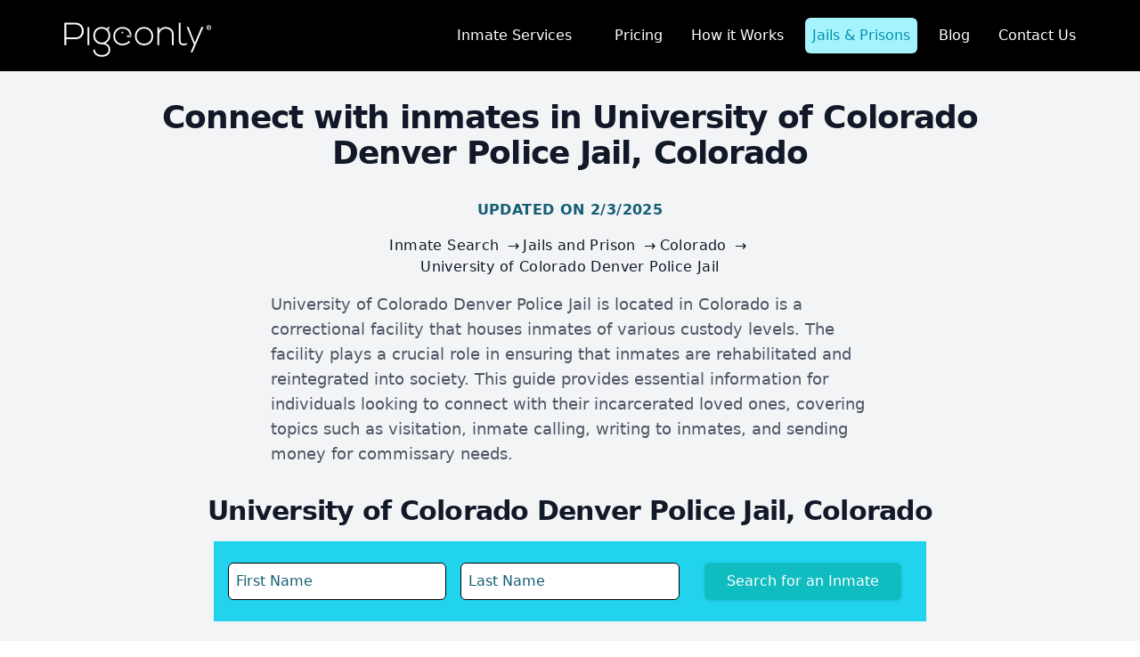

--- FILE ---
content_type: text/html; charset=UTF-8
request_url: https://pigeonly.com/jail-prisons/colorado/university-of-colorado-denver-police-jail/
body_size: 20481
content:
<!DOCTYPE html><html lang="en"> <head><meta charset="UTF-8"><meta name="viewport" content="width=device-width"><link rel="icon" type="image/x-icon" href="/favicon.ico"><link rel="icon" type="image/svg+xml" href="/favicon.svg"><link rel="shortcut icon" href="/favicon.ico"><link rel="icon" href="/favicon.ico" sizes="32x32"><link rel="apple-touch-icon" href="/_astro/favicon.O0qLDMb4_8ClrU.png"><link rel="icon" href="/_astro/favicon.O0qLDMb4_d0g4b.png" sizes="192x192"><script>
      !(function (f, b, e, v, n, t, s) {
        if (f.fbq) return;
        n = f.fbq = function () {
          n.callMethod ? n.callMethod.apply(n, arguments) : n.queue.push(arguments);
        };
        if (!f._fbq) f._fbq = n;
        n.push = n;
        n.loaded = !0;
        n.version = '2.0';
        n.queue = [];
        t = b.createElement(e);
        t.async = !0;
        t.src = v;
        s = b.getElementsByTagName(e)[0];
        s.parentNode.insertBefore(t, s);
      })(window, document, 'script', 'https://connect.facebook.net/en_US/fbevents.js');
      fbq('init', '1050280902095636');
      fbq('track', 'PageView');
    </script><noscript><img height="1" width="1" src="https://www.facebook.com/tr?id=1050280902095636&ev=PageView&noscript=1"></noscript><!-- <meta name="generator" content={Astro.generator} /> --><meta name="generator" content="/src/images/core/PigeonlyMainHeader.webp"><title>University of Colorado Denver Police Jail, Colorado: Inmate Search, Visitation, Commissary, Letters, &  Photos</title><link rel="canonical" href="https://pigeonly.com/jail-prisons/colorado/university-of-colorado-denver-police-jail/"><meta name="description" content="Easily connect with an inmate at University of Colorado Denver Police Jail in Colorado. Access visitation details, send photos, money, letters, postcards, greeting cards and articles. Save up to 60% on prison calls today."><meta name="robots" content="index, follow"><meta property="og:title" content="University of Colorado Denver Police Jail, Colorado: Inmate Search, Visitation, Commissary, Letters, &#38;  Photos"><meta property="og:type" content="website"><meta property="og:image" content="/_astro/PigeonlyLogoWhite.b5tRC4Qj.webp"><meta property="og:url" content="https://pigeonly.com/jail-prisons/colorado/university-of-colorado-denver-police-jail/"><meta property="og:description" content="Easily connect with an inmate at University of Colorado Denver Police Jail in Colorado. Access visitation details, send photos, money, letters, postcards, greeting cards and articles. Save up to 60% on prison calls today."><meta property="og:site_name" content="Pigeonly"><meta property="og:image:url" content="/_astro/PigeonlyLogoWhite.b5tRC4Qj.webp"><meta property="og:image:height"><meta property="og:image:alt" content="University of Colorado Denver Police Jail, Colorado: Inmate Search, Visitation, Commissary, Letters, &#38;  Photos"><meta property="article:published_time" content="Wed Oct 08 2025 18:49:29 GMT+0000 (Coordinated Universal Time)"><meta name="twitter:card" content="summary"><meta name="twitter:site" content="@pigeonlycom"><meta name="twitter:creator" content="@Pigeonly"><meta name="google-site-verification" content="A4RXuXUvpUhMIsmdqfqejZOUlD-9AFYfLfpbMYIQflE"><script async src="https://www.googletagmanager.com/gtag/js?id=G-B3KR4RVMZQ"></script><script> 
      window.dataLayer = window.dataLayer || [];
      function gtag(){dataLayer.push(arguments);}
      gtag('js', new Date());
      gtag('config', 'G-B3KR4RVMZQ');
    </script><script type="text/javascript" src="https://static.leaddyno.com/js"></script><script type="text/javascript">
      if (typeof window !== 'undefined') {
        const segmentScript = document.createElement('script');
        segmentScript.src = 'https://cdn.segment.com/analytics.js/v1/wLu05Ridb525BGf5aFHgrFb5LCWV9dX1/analytics.min.js';
        document.head.appendChild(segmentScript);
      }
    </script><script type="text/javascript">
      (function(c,l,a,r,i,t,y){
          c[a]=c[a]||function(){(c[a].q=c[a].q||[]).push(arguments)};
          t=l.createElement(r);t.async=1;t.src="https://www.clarity.ms/tag/"+i;
          y=l.getElementsByTagName(r)[0];y.parentNode.insertBefore(t,y);
      })(window, document, "clarity", "script", "j7gpuxuerv");
  </script><!-- Check if the Ahrefs script is loaded correctly --><style>
      [x-cloak] { display: none !important; }
      </style><link rel="stylesheet" href="/_astro/hoisted.IwiPJq2S.css" />
<link rel="stylesheet" href="/_astro/410.H5E7kRR7.css" />
<style>.container[data-astro-cid-5jnd55rm]{margin:0 auto;padding:50px 0 0;width:100%}.main-facility-info[data-astro-cid-5jnd55rm]{padding:20px 0 0;margin-top:10px;border-top:1px solid #fff}.main-facility-info[data-astro-cid-5jnd55rm] li[data-astro-cid-5jnd55rm]{margin-bottom:20px}ul[data-astro-cid-5jnd55rm] li[data-astro-cid-5jnd55rm]::marker{font-size:150%;color:#90ee90}.breadcrumb[data-astro-cid-swqhpthr]{padding:0 .5rem}.breadcrumb[data-astro-cid-swqhpthr] ul[data-astro-cid-swqhpthr]{display:flex;flex-wrap:wrap;list-style:none;margin:0;padding:0;justify-content:center}.breadcrumb[data-astro-cid-swqhpthr] li[data-astro-cid-swqhpthr]:not(:last-child):after{display:inline-block;margin:0 .25rem;content:"→"}.related[data-astro-cid-swqhpthr]{display:inline-flex;margin:0 .25rem}.opener[data-astro-cid-swqhpthr]{text-align:left}.leaflet-pane[data-astro-cid-ope3ocvq] .leaflet-marker-pane[data-astro-cid-ope3ocvq] img[data-astro-cid-ope3ocvq]{width:400px}a[data-astro-cid-vncan66l],a[data-astro-cid-jvw7zwf6],a[data-astro-cid-bk4yfxfy],a[data-astro-cid-cas4q7zb]{color:#00a2ff}.opener[data-astro-cid-npxkgwc4]{text-align:left}a[data-astro-cid-4qg5ocob]{color:#00a2ff}.opener[data-astro-cid-qao3dnn6],.opener[data-astro-cid-rhl2bfji]{text-align:left}.breadcrumb[data-astro-cid-xrubeeub]{padding:0 .5rem}.breadcrumb[data-astro-cid-xrubeeub] ul[data-astro-cid-xrubeeub]{display:flex;flex-wrap:wrap;list-style:none;margin:0;padding:0;justify-content:center}.breadcrumb[data-astro-cid-xrubeeub] li[data-astro-cid-xrubeeub]:not(:last-child):after{display:inline-block;margin:0 .25rem;content:"→"}.related[data-astro-cid-xrubeeub]{display:inline-flex;margin:0 .25rem}.opener[data-astro-cid-xrubeeub]{text-align:left}.container[data-astro-cid-rpspfhlg]{margin:0 auto;width:100%}.main-facility-info[data-astro-cid-rpspfhlg]{padding:20px 0 0;margin-top:10px;border-top:1px solid #fff}.main-facility-info[data-astro-cid-rpspfhlg] li[data-astro-cid-rpspfhlg]{margin-bottom:20px}ul[data-astro-cid-rpspfhlg] li[data-astro-cid-rpspfhlg]::marker{font-size:150%;color:#90ee90}.opener[data-astro-cid-rpspfhlg]{text-align:left}#form-container[data-astro-cid-vca3d67g]{transition:bottom .4s ease-in-out;position:fixed;width:100%;z-index:10;bottom:-300px}.container[data-astro-cid-t6us6vet]{margin:0 auto;padding:50px 0 0;width:100%}.main-facility-info[data-astro-cid-t6us6vet]{padding:20px 0 0;margin-top:10px;border-top:1px solid #fff}.main-facility-info[data-astro-cid-t6us6vet] li[data-astro-cid-t6us6vet]{margin-bottom:20px}.opener[data-astro-cid-t6us6vet]{text-align:left}
</style>
<link rel="stylesheet" href="/_astro/10-influential-groups-formed-in-united-state-prisons.hle9eefm.css" /><script type="module" src="/_astro/hoisted.QP3SJUqE.js"></script>
<script type="module" src="/_astro/page.3vkjm3GE.js"></script>
<script>!(function(w,p,f,c){c=w[p]=Object.assign(w[p]||{},{"lib":"/~partytown/","debug":false});c[f]=(c[f]||[]).concat(["dataLayer.push","gtag"])})(window,'partytown','forward');/* Partytown 0.7.3 - MIT builder.io */
!function(t,e,n,i,r,o,a,d,s,c,p,l){function u(){l||(l=1,"/"==(a=(o.lib||"/~partytown/")+(o.debug?"debug/":""))[0]&&(s=e.querySelectorAll('script[type="text/partytown"]'),i!=t?i.dispatchEvent(new CustomEvent("pt1",{detail:t})):(d=setTimeout(w,1e4),e.addEventListener("pt0",f),r?h(1):n.serviceWorker?n.serviceWorker.register(a+(o.swPath||"partytown-sw.js"),{scope:a}).then((function(t){t.active?h():t.installing&&t.installing.addEventListener("statechange",(function(t){"activated"==t.target.state&&h()}))}),console.error):w())))}function h(t){c=e.createElement(t?"script":"iframe"),t||(c.setAttribute("style","display:block;width:0;height:0;border:0;visibility:hidden"),c.setAttribute("aria-hidden",!0)),c.src=a+"partytown-"+(t?"atomics.js?v=0.7.3":"sandbox-sw.html?"+Date.now()),e.body.appendChild(c)}function w(t,n){for(f(),t=0;t<s.length;t++)(n=e.createElement("script")).innerHTML=s[t].innerHTML,e.head.appendChild(n);c&&c.parentNode.removeChild(c)}function f(){clearTimeout(d)}o=t.partytown||{},i==t&&(o.forward||[]).map((function(e){p=t,e.split(".").map((function(e,n,i){p=p[i[n]]=n+1<i.length?"push"==i[n+1]?[]:p[i[n]]||{}:function(){(t._ptf=t._ptf||[]).push(i,arguments)}}))})),"complete"==e.readyState?u():(t.addEventListener("DOMContentLoaded",u),t.addEventListener("load",u))}(window,document,navigator,top,window.crossOriginIsolated);</script></head> <body class="dark:bg-gray-900"> <noscript><iframe src="https://www.googletagmanager.com/ns.html?id=GTM-NRZWPDH" height="0" width="0" style="display:none;visibility:hidden"></iframe></noscript> <div class="relative h-20 w-full" data-astro-cid-hpnw4vwy> <nav x-data="{ isOpen: false }" class="dark:bg-gray-800" data-astro-cid-hpnw4vwy> <div class="fixed z-50 mx-auto px-2 sm:px-6 lg:px-16 bg-black w-full h-20 flex items-center" data-astro-cid-hpnw4vwy> <div class="relative flex items-center justify-between h-16 w-full" data-astro-cid-hpnw4vwy> <div class="absolute inset-y-0 left-0 flex items-center lg:hidden" data-astro-cid-hpnw4vwy> <!-- Mobile menu button--> <button type="button" x-on:click.prevent="isOpen = !isOpen" class="inline-flex items-center justify-center p-3 rounded-lg text-white hover:text-white hover:bg-cyan-200 dark:text-cyan-300 dark:hover:text-cyan-300 dark:hover:bg-cyan-800 dark:focus:ring-cyan-800 focus:outline-none focus:ring-2 focus:ring-inset focus:ring-cyan-300" aria-controls="mobile-menu" aria-expanded="false" data-astro-cid-hpnw4vwy> <div class="block h-6 w-6 flex flex-col items-center justify-center" data-astro-cid-hpnw4vwy> <!-- Menu icon representation --> <div class="w-full h-0.5 bg-white mb-1" data-astro-cid-hpnw4vwy></div> <div class="w-full h-0.5 bg-white mb-1" data-astro-cid-hpnw4vwy></div> <div class="w-full h-0.5 bg-white" data-astro-cid-hpnw4vwy></div> </div> </button> </div> <div class="flex-1 flex items-center justify-center lg:items-stretch lg:justify-between" data-astro-cid-hpnw4vwy> <div class="flex-shrink-0 flex items-center" data-astro-cid-hpnw4vwy> <a href="/" data-astro-cid-hpnw4vwy> <img src="/_astro/pigLogo.ru0xy3VH.svg" class="block h-[54px] w-[180px] dark:bg-gray-100" alt="Logo" data-astro-cid-hpnw4vwy> </a> </div> <div class="hidden lg:ml-6 lg:flex items-center" data-astro-cid-hpnw4vwy> <div class="flex space-x-4 items-center" data-astro-cid-hpnw4vwy> <a href="/#" class="text-white  hover:text-cyan-600 dark:text-cyan-200 dark:hover:bg-cyan-800 dark:hover:text-cyan-300 px-2 py-2 rounded-md text-md font-medium" data-astro-cid-hpnw4vwy> <ul data-astro-cid-hpnw4vwy> <li class="dropdown" data-astro-cid-hpnw4vwy> <a href="#" class=" text-white 
   hover:text-cyan-600  dark:hover:bg-cyan-800
  dark:bg-cyan-800 dark:text-cyan-300 px-2 py-2 rounded-md text-md font-medium " data-astro-cid-hpnw4vwy> Inmate Services </a> <div class="dropdown-content" data-astro-cid-hpnw4vwy> <a href="/send-pictures-to-inmates/" data-astro-cid-hpnw4vwy>Send Pictures to Inmates</a> <a href="/inmate-calling/" data-astro-cid-hpnw4vwy>Prison Calls</a> <a href="/write-a-prisoner/" data-astro-cid-hpnw4vwy>Send Mail to Inmate</a> <a href="/send-postcards-to-inmates/" data-astro-cid-hpnw4vwy>
Send Postcards
</a> <a href="/send-greeting-cards-to-inmates/" data-astro-cid-hpnw4vwy>
Send Greeting Cards
</a> <a href="/send-articles-to-inmates/" data-astro-cid-hpnw4vwy>
Send Articles
</a> </div> </li> </ul> </a><a href="/pricing/" class="text-white  hover:text-cyan-600 dark:text-cyan-200 dark:hover:bg-cyan-800 dark:hover:text-cyan-300 px-2 py-2 rounded-md text-md font-medium" data-astro-cid-hpnw4vwy> Pricing </a><a href="/how-it-works/" class="text-white  hover:text-cyan-600 dark:text-cyan-200 dark:hover:bg-cyan-800 dark:hover:text-cyan-300 px-2 py-2 rounded-md text-md font-medium" data-astro-cid-hpnw4vwy> How it Works </a><a href="/jail-prisons/" class="bg-cyan-200 text-cyan-600 dark:bg-cyan-800 dark:text-cyan-300 px-2 py-2 rounded-md text-md font-medium" aria-current="page" data-astro-cid-hpnw4vwy> Jails &amp; Prisons </a><a href="/blog/" class="text-white  hover:text-cyan-600 dark:text-cyan-200 dark:hover:bg-cyan-800 dark:hover:text-cyan-300 px-2 py-2 rounded-md text-md font-medium" data-astro-cid-hpnw4vwy> Blog </a><a href="/contact/" class="text-white  hover:text-cyan-600 dark:text-cyan-200 dark:hover:bg-cyan-800 dark:hover:text-cyan-300 px-2 py-2 rounded-md text-md font-medium" data-astro-cid-hpnw4vwy> Contact Us </a> </div> </div> </div> </div> </div> <div x-show="isOpen" x-cloak x-transition:enter="transition ease-out duration-100 transform" x-transition:enter-start="opacity-0 scale-95" x-transition:enter-end="opacity-100 scale-100" x-transition:leave="transition ease-in duration-75 transform" x-transition:leave-start="opacity-100 scale-100" x-transition:leave-end="opacity-0 scale-95" class="absolute top-16 inset-x-0 z-50" id="mobile-menu" data-astro-cid-hpnw4vwy> <div class="px-4 py-2 bg-gray-100 dark:bg-gray-800 font-semibold dark:border-cyan-600 border-t-2 border-b-2 flex justify-center item-center" style="display: inline-grid; position:fixed;" data-astro-cid-hpnw4vwy> <a href="/" class="hover:bg-cyan-200 hover:text-cyan-600 dark:hover:bg-cyan-800 dark:bg-cyan-800 dark:text-cyan-300 px-2 py-2 rounded-md text-lg font-medium" data-astro-cid-hpnw4vwy>Home</a> <ul data-astro-cid-hpnw4vwy> <li class="dropdown" data-astro-cid-hpnw4vwy> <a href="#" class="hover:bg-cyan-200 hover:text-cyan-600 dark:hover:bg-cyan-800 dark:bg-cyan-800 dark:text-cyan-300 px-2 py-2 rounded-md text-lg font-medium" data-astro-cid-hpnw4vwy>
Inmate Services
</a> <div class="dropdown-content left-[11rem] top-0 md:left-[0]" data-astro-cid-hpnw4vwy> <a href="/send-pictures-to-inmates/" class="text-cyan-600 hover:bg-cyan-200 hover:text-cyan-600 dark:hover:bg-cyan-800 dark:bg-cyan-800 dark:text-cyan-300 px-2 py-2 rounded-md text-lg font-medium" data-astro-cid-hpnw4vwy>Send Pictures to Inmates</a> <a href="/inmate-calling/" class="text-cyan-600 hover:bg-cyan-200 hover:text-cyan-600 dark:hover:bg-cyan-800 dark:bg-cyan-800 dark:text-cyan-300 px-2 py-2 rounded-md text-lg font-medium" data-astro-cid-hpnw4vwy>Prison Calls</a> <a href="/write-a-prisoner/" class="text-cyan-600 hover:bg-cyan-200 hover:text-cyan-600 dark:hover:bg-cyan-800 dark:bg-cyan-800 dark:text-cyan-300 px-2 py-2 rounded-md text-lg font-medium" data-astro-cid-hpnw4vwy>Send Mail to Inmate</a> <a href="/send-postcards-to-inmates/" class="text-cyan-600 hover:bg-cyan-200 hover:text-cyan-600 dark:hover:bg-cyan-800 dark:bg-cyan-800 dark:text-cyan-300 px-2 py-2 rounded-md text-lg font-medium" data-astro-cid-hpnw4vwy>Send Postcards</a> <a href="/send-greeting-cards-to-inmates/" class="text-cyan-600 hover:bg-cyan-200 hover:text-cyan-600 dark:hover:bg-cyan-800 dark:bg-cyan-800 dark:text-cyan-300 px-2 py-2 rounded-md text-lg font-medium" data-astro-cid-hpnw4vwy>Send Greeting Cards</a> <a href="/send-articles-to-inmates/" class="text-cyan-600 hover:bg-cyan-200 hover:text-cyan-600 dark:hover:bg-cyan-800 dark:bg-cyan-800 dark:text-cyan-300 px-2 py-2 rounded-md text-lg font-medium" data-astro-cid-hpnw4vwy>Send Articles</a> <a href="/federal-inmate-text-messages/" class="text-cyan-600 hover:bg-cyan-200 hover:text-cyan-600 dark:hover:bg-cyan-800 dark:bg-cyan-800 dark:text-cyan-300 px-2 py-2 rounded-md text-lg font-medium" data-astro-cid-hpnw4vwy>Inmate Text</a> </div> </li> </ul> <a href="/pricing/" class="hover:bg-cyan-200 hover:text-cyan-600 dark:hover:bg-cyan-800 dark:bg-cyan-800 dark:text-cyan-300 px-2 py-2 rounded-md text-lg font-medium" data-astro-cid-hpnw4vwy>Pricing</a> <a href="/how-it-works/" class="hover:bg-cyan-200 hover:text-cyan-600 dark:hover:bg-cyan-800 dark:bg-cyan-800 dark:text-cyan-300 px-2 py-2 rounded-md text-lg font-medium" data-astro-cid-hpnw4vwy>How it Works</a> <a href="/jail-prisons/" class="hover:bg-cyan-200 hover:text-cyan-600 dark:hover:bg-cyan-800 dark:bg-cyan-800 dark:text-cyan-300 px-2 py-2 rounded-md text-lg font-medium" data-astro-cid-hpnw4vwy>Jails & Prisons</a> <a href="/blog/" class="hover:bg-cyan-200 hover:text-cyan-600 dark:hover:bg-cyan-800 dark:bg-cyan-800 dark:text-cyan-300 px-2 py-2 rounded-md text-lg font-medium" data-astro-cid-hpnw4vwy>Blog</a> <a href="/contact/" class="hover:bg-cyan-200 hover:text-cyan-600 dark:hover:bg-cyan-800 dark:bg-cyan-800 dark:text-cyan-300 px-2 py-2 rounded-md text-lg font-medium" data-astro-cid-hpnw4vwy>Contact Us</a> </div> </div> </nav> </div>   <div class="flex flex-col" data-astro-cid-t6us6vet> <div class="grid grid-cols-1 lg:grid-cols-3 px-8 lg:px-48 py-4 bg-cyan-400 mt-4 gap-2 lg:gap-4 max-w-[460px] mx-auto lg:max-w-[100%] fixed z-10" id="form-container" data-astro-cid-vca3d67g> <div class="relative h-full" data-astro-cid-vca3d67g> <input required placeholder="First Name" type="text" id="input1" class="z-20 p-2 w-full placeholder:text-cyan-800 border-[1px] border-black focus:outline-none focus:ring focus:ring-black focus:ring-1 rounded-md focus:border-black max-w-[460px] mx-auto transition-all" data-astro-cid-vca3d67g> <span id="input1-error" class="absolute top-full left-0 text-red-500 opacity-0 transition-opacity" data-astro-cid-vca3d67g>First name is required.</span> </div> <div class="relative" data-astro-cid-vca3d67g> <input required placeholder="Last Name" type="text" id="input2" class="z-20 p-2 w-full placeholder:text-cyan-800 border-[1px] border-black focus:outline-none focus:ring focus:ring-black focus:ring-1 rounded-md focus:border-black max-w-[460px] mx-auto transition-all" data-astro-cid-vca3d67g> <span id="input2-error" class="absolute top-full left-0 text-red-500 opacity-0 transition-opacity" data-astro-cid-vca3d67g>Last name is required.</span> </div> <div class="rounded-md shadow w-full max-w-3xl text-xl text-gray-600 dark:text-gray-300 lg:mx-auto opener" data-astro-cid-vca3d67g> <a href="https://pigeon.ly/search" class="w-full flex items-center justify-center px-8 border border-transparent text-base font-medium rounded-md text-white bg-[#0FBCC0] hover:bg-[#0FBCC0] dark:text-black dark:bg-cyan-300 dark:hover:bg-pink-300 py-2 md:px-6" target="_blank" data-astro-cid-vca3d67g>
Search for an Inmate
</a> </div> </div>   <div class="bg-gray-100 dark:bg-gray-800" style="text-align: center;" data-astro-cid-xrubeeub> <div class="max-w-7xl mx-auto px-4 sm:px-6 lg:px-8" data-astro-cid-xrubeeub> <div class="lg:text-center" data-astro-cid-xrubeeub> <div class="mx-auto pt-8 mb-8 text-3xl leading-8 font-extrabold tracking-tight text-gray-900 dark:text-gray-100 sm:text-4xl max-w-[960px]" data-astro-cid-xrubeeub> Connect with inmates in University of Colorado Denver Police Jail, Colorado </div> <p class="text-base text-cyan-800 dark:text-cyan-300 font-semibold tracking-wide uppercase" data-astro-cid-xrubeeub>
Updated on 2/3/2025
</p> <nav aria-label="Breadcrumb" class="breadcrumb mt-4 max-w-2xl text-base tracking-wide text-gray-900 dark:text-gray-100 lg:mx-auto" data-astro-cid-xrubeeub> <ul itemscope itemtype="http://schema.org/BreadcrumbList" data-astro-cid-xrubeeub> <li itemprop="itemListElement" itemscope itemtype="http://schema.org/ListItem" data-astro-cid-xrubeeub> <a itemprop="item" itemid="https://pigeonly.com/" href="/" data-astro-cid-xrubeeub><span itemprop="name" data-astro-cid-xrubeeub>Inmate Search</span> </a> <meta itemprop="position" content="1"> </li> <li itemprop="itemListElement" itemscope itemtype="http://schema.org/ListItem" data-astro-cid-xrubeeub> <a itemprop="item" itemid="https://pigeonly.com/jail-prisons/" href="/jail-prisons/" data-astro-cid-xrubeeub><span itemprop="name" data-astro-cid-xrubeeub>Jails and Prison</span> </a> <meta itemprop="position" content="2"> </li> <li itemprop="itemListElement" itemscope itemtype="http://schema.org/ListItem" data-astro-cid-xrubeeub> <a itemprop="item" itemid="https://pigeonly.com/jail-prisons/state/" href="/jail-prisons/colorado/" data-astro-cid-xrubeeub><span itemprop="name" data-astro-cid-xrubeeub>Colorado</span> </a> <meta itemprop="position" content="3"> </li> <li itemprop="itemListElement" itemscope itemtype="http://schema.org/ListItem" data-astro-cid-xrubeeub> <a itemprop="item" itemid="https://pigeonly.com/jail-prisons/facility/" href="/jail-prisons/colorado/university-of-colorado-denver-police-jail/" data-astro-cid-xrubeeub><span itemprop="name" data-astro-cid-xrubeeub>University of Colorado Denver Police Jail</span> </a> <meta itemprop="position" content="4"> </li> </ul> </nav> <p class="mt-4 max-w-2xl sm:text-lg text-gray-600 dark:text-gray-300 lg:mx-auto opener" data-astro-cid-xrubeeub>   University of Colorado Denver Police Jail is located in Colorado is a correctional facility that houses inmates of various custody levels. 
    The facility plays a crucial role in ensuring that inmates are rehabilitated and reintegrated into society. This guide provides essential 
    information for individuals looking to connect with their incarcerated loved ones, covering topics such as visitation, inmate calling, writing to 
    inmates, and sending money for commissary needs. </p> </div> <h1 class="mx-auto pt-8 mb-2 text-2xl leading-8 font-extrabold tracking-tight text-gray-900 dark:text-gray-100 sm:text-3xl max-w-[960px]" data-astro-cid-xrubeeub> University of Colorado Denver Police Jail, Colorado </h1> <div class="grid grid-cols-1 lg:grid-cols-3 px-4 py-6 bg-cyan-400 mt-4 gap-4 max-w-[460px] mx-auto lg:max-w-[800px] mb-8" id="form-container" data-astro-cid-xrubeeub> <div class="relative h-full" data-astro-cid-xrubeeub> <input required placeholder="First Name" type="text" id="input1" class="z-20 p-2 w-full placeholder:text-cyan-800 border-[1px] border-black focus:outline-none focus:ring focus:ring-black focus:ring-1 rounded-md focus:border-black max-w-[460px] mx-auto transition-all" data-astro-cid-xrubeeub> <span id="input1-error" class="absolute top-full left-0 text-red-500 opacity-0 transition-opacity" data-astro-cid-xrubeeub>First name is required.</span> </div> <div class="relative" data-astro-cid-xrubeeub> <input required placeholder="Last Name" type="text" id="input2" class="z-20 p-2 w-full placeholder:text-cyan-800 border-[1px] border-black focus:outline-none focus:ring focus:ring-black focus:ring-1 rounded-md focus:border-black max-w-[460px] mx-auto transition-all" data-astro-cid-xrubeeub> <span id="input2-error" class="absolute top-full left-0 text-red-500 opacity-0 transition-opacity" data-astro-cid-xrubeeub>Last name is required.</span> </div> <div class="rounded-md shadow max-w-2xl text-xl text-gray-600 dark:text-gray-300 lg:mx-auto opener" data-astro-cid-xrubeeub> <a href="https://pigeon.ly/search" class="w-full flex items-center justify-center px-8 border border-transparent text-base font-medium rounded-md text-white bg-[#0FBCC0] hover:bg-[#0FBCC0] dark:text-black dark:bg-cyan-300 dark:hover:bg-pink-300 py-2 md:px-6" target="_blank" data-astro-cid-xrubeeub>
Search for an Inmate
</a> </div> </div> <div class="flex justify-center" data-astro-cid-xrubeeub> <ul class="md:my-4 flex flex-col md:flex-row md:gap-2 text-md mx-auto items-center text-cyan-800 px-2 items-center" data-astro-cid-xrubeeub> <li class="text-lg text-cyan-600" data-astro-cid-xrubeeub> <button data-scroll="visitation" data-astro-cid-xrubeeub>Visitation</button> </li> <span class="rotate-90 md:rotate-0" data-astro-cid-xrubeeub>|</span> <li class="text-lg text-cyan-600" data-astro-cid-xrubeeub> <button data-scroll="write-a-prisoner" data-astro-cid-xrubeeub>Write a Prisoner</button> </li> <span class="rotate-90 md:rotate-0" data-astro-cid-xrubeeub>|</span> <li class="text-lg text-cyan-600" data-astro-cid-xrubeeub> <button data-scroll="inmate-calling" data-astro-cid-xrubeeub>Inmate Calling</button> </li> <span class="rotate-90 md:rotate-0" data-astro-cid-xrubeeub>|</span> <li class="text-lg text-cyan-600" data-astro-cid-xrubeeub> <button data-scroll="send-inmate-money-commissary" data-astro-cid-xrubeeub>Send Inmate Money</button> </li> </ul> </div> </div> <br data-astro-cid-xrubeeub> <br data-astro-cid-xrubeeub> </div>   <div class="container" data-astro-cid-rpspfhlg> <div data-astro-cid-rpspfhlg> <dl class="space-y-10 md:space-y-0 lg:grid lg:grid-cols-2 md:gap-x-8 md:gap-y-10" data-astro-cid-rpspfhlg> <div class="relative bg-cyan-500 dark:bg-cyan-400 mb-12 lg:mb-0 lg:mt-16 pt-8" style="padding-right: 70px; padding-bottom: 30px;" data-astro-cid-rpspfhlg> <div class="mt-2 ml-16 text-base text-white dark:text-white" data-astro-cid-rpspfhlg> <h2 class="text-md sm:text-lg" data-astro-cid-rpspfhlg>
The address of University of Colorado Denver Police Jail, Colorado </h2> <ul class="main-facility-info" data-astro-cid-rpspfhlg> <li data-astro-cid-rpspfhlg>
&bull; City: Aurora </li> <li data-astro-cid-rpspfhlg>
&bull; County:  </li> <li data-astro-cid-rpspfhlg>
&bull; State: Colorado </li> <li data-astro-cid-rpspfhlg>&bull; Facility: University of Colorado Denver Police Jail</li> <li data-astro-cid-rpspfhlg>&bull; Locator: Use Our Free Inmate Locator</li> <li data-astro-cid-rpspfhlg>
&bull; Address: Anschutz Medical Campus
 Building U-09
 12454 East 19th Place
 PO Box 6508, Aurora, CO, 80045 </li> <li data-astro-cid-rpspfhlg>
&bull; Phone: 303-724-4444 </li> </ul> </div> </div> <div class="relative" data-astro-cid-rpspfhlg> <div data-astro-cid-rpspfhlg> <h2 class="lg:ml-16 text-lg leading-6 font-medium text-gray-900 dark:text-gray-200 text-center text-xl lg:pt-16" id="inmate-search" data-astro-cid-rpspfhlg> University of Colorado Denver Police Jail Inmate Search &amp; Locator </h2> </div> <div class="mt-2 ml-16 text-base text-gray-600 dark:text-gray-400" style="margin: 5%" data-astro-cid-rpspfhlg> <p class="sm:text-lg text-gray-600 dark:text-gray-300 lg:mx-auto opener" data-astro-cid-rpspfhlg>
Incarceration can be brutal on families and friends as well as
            inmates. State prison lookups can vary depending on locale, and
            inmates can often be moved from one location to another within the colorado Department of Corrections. That's why we've created the Pigeonly Prison
            Locator Service for fast and free inmate search.
</p> <br data-astro-cid-rpspfhlg> <p class="sm:text-lg text-gray-600 dark:text-gray-300 lg:mx-auto opener" data-astro-cid-rpspfhlg>
Our mission at Pigeonly is to connect inmates and families with
            affordable and easy-to-use tools. Our Inmate Locator can help you
            find your loved ones and even update you if an inmate moves to
            another location. Register with Pigeonly for free to find your loved
            ones today.
</p> <br data-astro-cid-rpspfhlg> <p class="sm:text-lg text-gray-600 dark:text-gray-300 lg:mx-auto opener" data-astro-cid-rpspfhlg>
Families can also search for their inmates on the University of Colorado Denver Police Jail official
            website. To use this search, you'll need an inmate ID, provided when
            the inmate is assigned to a facility. Other search tools include the
colorado state site and the Bureau of Prisons site.
</p> </div> </div> </dl> </div> </div> 
    <div class="py-12" data-astro-cid-rhl2bfji> <div class="max-w-7xl mx-auto" data-astro-cid-rhl2bfji> <div class="lg:text-left" data-astro-cid-rhl2bfji> <div class="mt-4 text-xl text-gray-600 dark:text-gray-300 lg:mx-auto opener" data-astro-cid-npxkgwc4> <h2 class="text-2xl text-gray-900 mb-6 font-bold px-4 xl:px-0" data-astro-cid-npxkgwc4> University of Colorado Denver Police Jail Inmate Search
</h2> <section> <div class="flex flex-col lg:flex-row justify-between w-full h-full px-2 md:px-0"> <div class="flex flex-col lg:w-1/4 mb-8 lg:mb-0 border-1 border-gray-200 bg-white dark:border-gray-700 dark:bg-gray-800 rounded-lg shadow-xl overflow-hidden grow" style="margin:2%; padding:2%"> <div class="text-2xl text-center lg:text-xxl text-gray-800 mb-4 font-bold">
Step 1
</div> <p class="text-gray-600 dark:text-gray-400 text-sm mb-2">
Use our <a target="_blank" href="https://pigeon.ly/search" class="text-cyan-500 hover:text-cyan-600 hover:underline">
Inmate search tool
</a> to start a search for your inmate.
</p> </div> <div class="flex flex-col lg:w-1/4 mb-8 lg:mb-0 border-1 border-gray-200 bg-white dark:border-gray-700 dark:bg-gray-800 rounded-lg shadow-xl overflow-hidden grow" style="margin:2%; padding:2%"> <div class="text-2xl text-center lg:text-xxl text-gray-800 mb-4 font-bold">
Step 2
</div> <p class="text-gray-600 dark:text-gray-400 text-sm mb-2">
Make sure to check if your inmate's facility is county, state, or
        federal.
</p> </div> <div class="flex flex-col lg:w-1/4 mb-8 lg:mb-0 border-1 border-gray-200 bg-white dark:border-gray-700 dark:bg-gray-800 rounded-lg shadow-xl overflow-hidden grow" style="margin:2%; padding:2%"> <div class="text-2xl text-center lg:text-xxl text-gray-800 mb-4 font-bold">
Step 3
</div> <p class="text-gray-600 dark:text-gray-400 text-sm mb-2">
Find your inmate and select from the list of services designed to help
        you keep in touch.
</p> </div> <div class="flex flex-col lg:w-1/4 mb-8 lg:mb-0 border-1 border-gray-200 bg-white dark:border-gray-700 dark:bg-gray-800 rounded-lg shadow-xl overflow-hidden grow" style="margin:2%; padding:2%;"> <div class="text-2xl text-center lg:text-xxl text-gray-800 mb-4 font-bold" style="margin: 5%;">
Step 4
</div> <p class="text-gray-600 dark:text-gray-400 text-sm mb-2">
Finally, you'll need to register an account with Pigeonly, and we'll
        provide you with your loved one's contact information. (Don't worry,
        registration is completely free!)
</p> </div> </div> </section> <div class="sm:text-lg text-gray-600 dark:text-gray-300 lg:mx-auto opener px-4 xl:px-0"> <section class="correction_section4" id="sid1"> <div class="container"> <div> <h2 class="mt-1 text-xl leading-6 font-bold tracking-tight text-gray-900 sm:text-2xl">
Tips for using the University of Colorado Denver Police Jail inmate search:
</h2> <ul class="pl-8 list-disc text-gray-800"> <li class="mb-2">
Enter the first or last name, you can also try searching with just
            the first few letters. The search will return results matching the
            partial name entered.
</li> <li class="mb-2">
Booking numbers may contain a combination of letters and numbers or
            just numbers, for example, 12345A.
</li> <li class="mb-2">
Once you find the correct inmate in the search results, you’ll have
            options to communicate with them by phone calls, letters, and
            photos.
</li> </ul> </div> </div> </section> <section class="correction_section4" id="sid1"> <div class="container"> <div> <h2 class="mt-1 mb-4 text-xl leading-6 font-bold tracking-tight text-gray-900 sm:text-2xl">
Finding Booking Numbers
</h2> <p class="text-gray-900 mb-2">
Booking numbers are unique identifiers assigned to each inmate at the
          time of their arrest and booking.
</p> <p class="text-gray-900 mb-4">How to Find Booking Numbers:</p> <ul class="pl-8 list-disc text-gray-800"> <li class="mb-2">
Online Search: Use the <a href="https://www.pigeon.ly/search" target="__blank" rel="noopener noreferrer nofollow" class="text-cyan-500 hover:text-cyan-600 hover:underline">Inmate Search Tool</a> to find an inmate’s booking number.
</li> <li class="mb-2">
Daily Jail Roster: Booking numbers are listed alongside inmate names
            and mugshots.
</li> </ul> <p class="text-gray-900 mb-2">
Information Included with Booking Numbers:
</p> <ul class="pl-8 list-disc text-gray-800"> <li class="mb-2">Inmate’s full name</li> <li class="mb-2">Date of birth</li> <li class="mb-2">Mugshot</li> <li class="mb-2">Arrest details</li> <li class="mb-2">Charges</li> </ul> </div> </div> </section> <section> <div class="container"> <div class="mt-8"> <h2 class="mt-1 text-xl leading-6 font-bold tracking-tight text-gray-900 sm:text-2xl mb-2"> University of Colorado Denver Police Jail mugshots
</h2> <p class="mb-4">
When it comes to mugshots keep in mind that mugshots may not always be
          easily accessible on the internet but your best bet will be to check
          mugshots for inmates on the inmate roster page for University of Colorado Denver Police Jail.
</p> <p class="mb-4">
Also, you can view the official Facebook page for University of Colorado Denver Police Jail as they
          sometimes will post images of people they have incarcerated.
</p> <p class="mb-4">
Do another Google search with keywords like Facebook page for University of Colorado Denver Police Jail </p> </div> </div> </section> <section class="-mb-12"> <div class="container"> <div class=""> <h3 class="mt-1 text-lg leading-6 font-bold tracking-tight text-gray-900 sm:text-xl">
Accessing Mugshots
</h3> <p class="mb-4">
Mugshots are taken at the time of booking the person and are available
          as part of the public record.
</p> <p class="mb-4">How to View Mugshots:</p> <ul class="pl-8 list-disc my-4"> <li>
Online: Use the Inmate Search Tool to find and view inmate mugshots.
</li> <li>
Daily Jail Roster: Check the daily roster for mugshots of currently
            incarcerated individuals.
</li> </ul> <p class="mb-4">Privacy and Use of Mugshots:</p> <ul class="pl-8 list-disc my-4"> <li>
Mugshots are provided for public information and safety. Misuse of
            this information may be subject to legal consequences
</li> </ul> </div> </div> </section> <section class="pt-24 -mb-12" id="inmate-calling"> <div class="container"> <div> <h2 class="text-2xl font-bold tracking-tight text-gray-900"> University of Colorado Denver Police Jail Inmate Phone Calls
</h2> <p class="mt-4">
To set up phone calls with an inmate at University of Colorado Denver Police Jail, follow these
          general steps:
</p> <ul class="pl-8 list-disc mt-2 mb-4 text-gray-700 py-2"> <li> <span class="font-semibold">Select a Phone Service Provider:</span> Most
            correctional facilities partner with third-party providers like Securus,
            GTL, or ICSolutions. Visit their website or contact customer service
            to create an account.
</li> <li> <span class="font-semibold">Create an Account:</span> Set up a prepaid
            account or choose to receive collect calls by providing your phone number,
            personal details, and payment information.
</li> <li> <span class="font-semibold">Add Funds:</span> Deposit funds into the
            account to cover call costs. Prepaid accounts help manage expenses and
            prevent call interruptions.
</li> <li> <span class="font-semibold">Approval for Contact:</span> Ensure the inmate
            adds your phone number to their approved contact list. Some facilities
            may require a written request.
</li> <li> <span class="font-semibold">Understand Call Monitoring:</span> Calls
            are monitored and recorded for security purposes, except for legal communications.
</li> <li> <span class="font-semibold">Check for Restrictions:</span> Be aware of
            time limits and restrictions on three-way or toll-free calls.
</li> </ul> <p class="mt-4">
If you don’t have the time or need help setting up phone calls, follow
          the instructions below.
</p> <p class="mt-2">
The cost of inmate calls can be expensive. Here are a few suggestions
          we've come up with to help you save when you receive collect calls
          from jail:
</p> <div class="w-full flex justify-center"> <a class="inline-block mt-4 mx-auto texl-lg py-4 px-6 bg-[#0FBCC0] rounded-md text-white lg:border-2 ease-in duration-100 hover:bg-cyan-800" href="https://www.pigeon.ly/search" target="__blank" rel="noopener noreferrer nofollow">
Create Calling Account
</a> </div> <p class="mt-2">Here's how these services work:</p> <ol class="list-decimal pl-8 mt-2 mb-4 text-gray-700"> <li> <a href="https://www.pigeon.ly/search" target="__blank" rel="noopener noreferrer nofollow" class="text-cyan-500 hover:text-cyan-600 hover:underline">Create a calling account</a> starting at just $4.99 to get a phone number with the best available
            rates.
</li> <li>
You’ll receive a best-rate number designed to reduce the cost of
            your calls.
</li> <li>
When your loved one dials this number, the call will be
            automatically forwarded to your landline or mobile phone.
</li> <li>
Stay connected with your loved one at the lowest calling rates
            offered by your facility.
</li> </ol> <h3 class="mt-6 text-xl leading-6 font-bold tracking-tight text-gray-900">
Use a Prepaid/Debit Account
</h3> <p class="mt-2">
Prepaid inmate calling cards can also help keep costs in check. These
          cards help you set a cap on how much you're willing to budget on calls
          in any given period.
</p> <p class="mt-2">
With these solutions, you're only able to spend as much money as you
          put on the account.
</p> <p class="mt-4">
Check out our full tips on how to save money on cheap prison calls. <a href="/blog/how-to-save-money-on-phone-calls-from-prison/" class="text-cyan-500 hover:text-cyan-600 hover:underline">How to Save Money on Inmate Phone Calls From Prison</a>.
</p> </div> </div> </section> <section class="pt-24 pb-0" id="regulations-policies"> <div class="container"> <div> <h3 class="text-xl font-bold tracking-tight text-gray-900 mt-4">
Regulations and Policies
</h3> <p class="mt-4">
Correctional facilities enforce specific regulations and policies
          regarding inmate phone calls. Here are some key guidelines:
</p> <ul class="pl-8 list-disc mt-4 text-gray-700"> <li> <span class="font-semibold">Call Oversight and Recording:</span> Conversations
            are usually overseen and recorded, except for confidential discussions
            with legal representatives.
</li> <li> <span class="font-semibold">Duration Restrictions:</span> Call durations
            might be limited to ensure equitable access to telephones for all inmates.
</li> <li> <span class="font-semibold">Restricted Numbers:</span> Specific phone
            numbers may be restricted by the facility for safety reasons.
</li> <li> <span class="font-semibold">Account Creation:</span> Relatives or acquaintances
            may need to establish an account with the telecommunications provider
            to accept calls from the inmate.
</li> </ul> <p class="mt-4">
These regulations are in place to maintain security and ensure fair
          usage of telecommunication services within the facility.
</p> </div> </div> </section> <section class="pt-24 mb-8" id="write-a-prisoner"> <h2 class="text-2xl font-bold tracking-tight text-gray-900">
How To Write An Inmate at University of Colorado Denver Police Jail </h2> <p class="mt-2">
To send mail to an inmate, can be straightforward like typing it from your
      mobile device and letting a reputable company like Pigeonly assist you.
</p> <ul class="pl-8 list-disc my-4"> <li>Create a free account with Pigeonly</li> <li>Add your inmate to your account</li> <li>Type your letter from your mobile device</li> <li>Subscribe to the $5 plan, which offers letters, photos, & more</li> <li>Pigeonly will then print and ship your letter to your inmate</li> </ul> <div class="flex w-full justify-center"> <a href="https://pigeon.ly/search" target="__blank" rel="noopener noreferrer nofollow" class="inline-block mt-4 mx-auto texl-lg py-4 px-6 bg-[#0FBCC0] rounded-md text-white lg:border-2 ease-in duration-100 hover:bg-cyan-800">Write An Inmate Today</a> </div> </section> <section class="pt-10 mb-8"> <div class="container"> <h2 class="text-2xl font-bold tracking-tight text-gray-900 dark:text-gray-100 mb-4">
When Do Inmates Receive Mail at University of Colorado Denver Police Jail?
</h2> <p class="text-gray-700 dark:text-gray-300 mb-4">
Mail is delivered Mondays through Fridays, except on legal holidays.
        There is no limit to the amount of mail someone can receive. However,
        excessive pictures and letters may delay their distribution. Each letter
        or package gets screened by the University of Colorado Denver Police Jail before delivery. Letters containing
        obscene or inappropriate messages will get blocked for security reasons.
</p> <h3 class="text-xl font-semibold text-gray-900 dark:text-gray-100 mb-2"> University of Colorado Denver Police Jail Mail Rules
</h3> <p class="text-gray-700 dark:text-gray-300 mb-4">
Mail rules often vary from facility to facility. University of Colorado Denver Police Jail has no limit
        for the number of pages in a letter that an inmate can receive. Nothing larger
        than 8 inches wide or 10 inches tall is permitted.
</p> <p class="text-gray-700 dark:text-gray-300 mb-4">
Photos can be sent but must either be on plain white paper or photo
        paper. Note, Polaroid is not allowed. Sending obscene messages and
        conducting business by mail is forbidden.
</p> <p class="text-gray-700 dark:text-gray-300">
All incoming mail needs to have correct details (full name, booking
        number, facility address). The use of abbreviations in a letter is
        prohibited. Mail containing pictures or messages outside of the envelope
        will be restricted and declined.
</p> </div> </section> <section class="correction_section5 pt-10 mb-8" id="sid15"> <div class="container"> <div class="mb-8"> <h2 class="mt-1 text-2xl leading-6 font-bold tracking-tight text-gray-900 dark:text-gray-100 sm:text-2xl"> University of Colorado Denver Police Jail Inmate Mail
</h2> <h3 class="text-xl font-semibold text-gray-900 dark:text-gray-100 mb-4 mt-4">
How to Send Mail to University of Colorado Denver Police Jail </h3> <p class="mb-4">
Sending mail to inmates is an important way to keep connections alive
          and offer support. Pigeonly, with a decade of experience, helps you
          send mail to loved ones in various U.S. prisons.
</p> <p class="mb-4">
This guide aims to help you send mail to inmates at University of Colorado Denver Police Jail with
          clear, actionable steps.
</p> <h4 class="text-lg font-semibold text-gray-900 dark:text-gray-100 mb-2 mt-4">
Step 1: Locating the Inmate
</h4> <p class="mb-4">
First, you need to find the inmate you want to send mail to:
</p> <ul class="pl-8 list-disc my-4 mb-4"> <li>Use the inmate search tool to find them by their full name.</li> <li>Once found, verify the facility and its address.</li> </ul> <h4 class="text-lg font-semibold text-gray-900 dark:text-gray-100 mb-2 mt-4">
Sending Photos and Letters
</h4> <p class="mb-4">
Here are the methods for sending photos and letters to inmates at University of Colorado Denver Police Jail:
</p> <h5 class="text-md font-semibold text-gray-900 dark:text-gray-100 mb-2 mt-4">
Method 1: Quick and User-Friendly
</h5> <p class="mb-4">
You can send mail directly from your phone, tablet, or computer
          without leaving home:
</p> <ul class="pl-8 list-disc my-4 mb-4"> <li>Ensure your loved one is added to your account.</li> <li>Upload photos from your device.</li> <li>Optionally, include a written letter with your photo order.</li> </ul> <p class="mb-4">
Note: Sending letters this way typically takes about 10 minutes. Mail
          sent using Pigeonly usually reaches the jail in 3 to 5 business days.
</p> <h5 class="text-md font-semibold text-gray-900 dark:text-gray-100 mb-2 mt-4">
Method 2: Traditional but More Involved
</h5> <p class="mb-4">
If you prefer to handle the mailing process manually:
</p> <ul class="pl-8 list-disc my-4 mb-4"> <li>Print the photos yourself.</li> <li>
Visit the post office to send your mail using the following address.
</li> </ul> <div class="bg-gray-200 p-4 lg:px-8 lg:py-6 rounded-md mb-4"> <p class="mb-0">Mailing Address:</p> <p class="mb-0 font-semibold">
Inmate Full Name & ID Number<br> Anschutz Medical Campus
 Building U-09
 12454 East 19th Place
 PO Box 6508, Aurora, CO, 80045 </p> </div> <p class="mb-4">
and must include your return address with the following information:
</p> <div class="bg-gray-200 p-4 lg:px-8 lg:py-6 rounded-md"> <p class="mb-0">
Your Full Name<br>
Current Address<br>
City, State, ZIP
</p> </div> <h4 class="text-lg font-semibold text-gray-900 dark:text-gray-100 mb-2 mt-4">
Important Tips for Sending Mail to University of Colorado Denver Police Jail:
</h4> <ul class="pl-8 list-disc my-4 mb-4"> <li>Photo Size: Ensure all photos are no larger than 4x6 inches.</li> <li>
Photo Type: Use only single-layer printed photos; Polaroid photos
            are not allowed.
</li> <li>
Labeling Photos: Write the inmate's full name and inmate ID on the
            back of each photo.
</li> <li>Envelope: Use a completely white envelope for sending photos.</li> <li>
Mailing Service: Use only the United States Postal Service to send
            mail.
</li> <li>
Separate Mail: Do not mix different types of mail, such as money and
            photos, in the same envelope.
</li> </ul> <p class="mb-4">
These guidelines are crucial, though not complete. If you don’t want
          to risk your mail being rejected, consider using the online method for
          sending photos, which simplifies the process.
</p> <p class="mb-4">
Photo Quality: Photos sent online will be printed in color on a
          high-quality printer approved by the facility.
</p> <p class="mb-4">
For additional help or information, you can reach out to us at
          800-323-9895.
</p> <div class="flex w-full justify-center mt-4"> <a href="https://pigeon.ly/search" target="__blank" rel="noopener noreferrer nofollow" class="inline-block mt-4 mx-auto texl-lg py-4 px-6 bg-[#0FBCC0] rounded-md text-white lg:border-2 ease-in duration-100 hover:bg-cyan-800">Mail an Inmate Today</a> </div> </div> </div> </section> <section class="correction_section6 pt-10 mb-8" id="sid16"> <div class="container"> <div class="mb-8"> <h2 class="mt-1 text-2xl leading-6 font-bold tracking-tight text-gray-900 dark:text-gray-100 sm:text-2xl">
Inmate Care Packages to University of Colorado Denver Police Jail </h2> <p class="mb-4 mt-4">
Sending a care package to your loved one in prison is a thoughtful way
          to show you care. These packages can contain items such as clothing,
          food, shoes, snacks, and personal hygiene products.
</p> <p class="mb-4">
However, the specifics on sending care packages vary by facility:
</p> <ul class="pl-8 list-disc my-4 mb-4"> <li>
Some prisons allow direct care packages from loved ones, but only if
            they contain items on an approved list.
</li> <li>
Other facilities mandate that packages must come from specific
            approved programs or vendors.
</li> </ul> <p class="mb-4">
Here are some approved care package programs you might consider,
          tailored to meet your and your inmate's needs:
</p> <ul class="pl-8 list-disc my-4 mb-4"> <li>mycarepack.com</li> <li>accesscatalog.com</li> <li>Access Securepak</li> <li>Access Corrections</li> <li>Union Supply Direct</li> </ul> <p class="mb-4">
Check these out to find which one suits your situation best.
</p> </div> </div> </section> <section class="pt-16 pb-8" id="inmate-commissary"> <div class="container"> <div> <h2 class="text-2xl font-bold tracking-tight text-gray-900"> University of Colorado Denver Police Jail Commissary
</h2> <h3 class="text-xl font-bold my-4 text-gray-800">
Contributing to the Commissary Account
</h3> <p class="mt-4">
To add funds to an inmate’s commissary account, friends and relatives
          have multiple options:
</p> <ul class="pl-8 list-decimal mt-2 mb-4 text-gray-700"> <li>
Online Transfers: Funds can be transferred online via the TouchPay
            system, which may charge a nominal fee for this service.
</li> <li>
Kiosk Transactions: A self-service kiosk is available in the
            detention center's lobby for cash or card deposits.
</li> <li>
Sending Money Orders: Money orders or cashier's check can be sent
            directly to the facility, along with the inmate’s name and ID number
            included.
</li> </ul> <p class="mt-4">
To contribute funds to an inmate commissary account, you have various
          options:
</p> <h3 class="text-xl font-bold my-4 text-gray-800">1. Online Services</h3> <ol class="pl-8 list-decimal mt-2 mb-4 text-gray-700"> <li>
Many prisons and jails partner with online money transfer services
            to make the process easier. Common providers include:
<ul class="pl-8 list-disc mt-2 mb-4"> <li> <b>JPay:</b> Widely used by state prisons and county jails. Money
                can be sent via their website, mobile app, or customer service line.
</li> <li> <b>Access Corrections:</b> Another popular service, available online
                and through their app.
</li> <li> <b>Western Union:</b> Money can be transferred online, by phone,
                or at a Western Union location.
</li> <li> <b>MoneyGram:</b> Transfers can be done online, by phone, or at a
                MoneyGram location.
</li> </ul> </li> </ol> <h4 class="text-lg font-bold my-4 text-gray-800 pt-24 -mt-12" id="send-inmate-money-commissary">
Steps to Send Money Online
</h4> <ol class="pl-8 list-decimal mt-2 mb-4"> <li>
Identify the Service Provider: Determine which service the facility
            uses for money transfers.
</li> <li>
Create an Account: Register on the service provider's website or
            app.
</li> <li>
Enter Inmate Information: Provide the inmate's full name, ID number,
            and the facility's name.
</li> <li>
Choose Payment Method: Select your payment method (e.g., credit
            card, debit card, bank transfer).
</li> <li>
Send Money: Follow the instructions to complete the transaction.
</li> </ol> <h3 class="mt-6 text-xl leading-6 font-bold tracking-tight text-gray-900">
2. Mail
</h3> <p class="mt-2">
Use the United States Postal Service to mail a <b>money order</b> or <b>cashier’s check</b> to:
</p> <p class="mt-2 pl-4 border-l-4 border-cyan-500 italic text-gray-700">
Inmate Full Name - Booking Number<br>
Facility Name<br>
Full Address
</p> <p class="mt-2">When transferring money via mail, please remember:</p> <ul class="pl-8 list-disc mt-2 mb-4 text-gray-700"> <li>Do not include any additional mail to the envelope.</li> <li>No personal checks will be accepted.</li> <li>Don't send cash.</li> </ul> <p class="my-2"> <b>Money order instructions:</b> Money orders should be made payable in
          the inmate's name and contain the inmate's identification number. Mail
          the money order to the facility's address.
</p> <h3 class="mt-6 text-xl leading-6 font-bold tracking-tight text-gray-900">
Commissary Products
</h3> <p class="mt-2">
Inmates have the option to purchase a variety of items through the
          commissary, which includes:
</p> <ul class="pl-8 list-disc mt-2 mb-4 text-gray-700"> <li>
Food Items:
<ul class="pl-8 list-disc mt-2 mb-4"> <li>Snacks: cookies, pastries, candies</li> <li>Canned Goods: tuna, mackerel, others</li> <li>Beverages: coffee, tea, soft drinks, energy drinks</li> <li>Ready-to-Eat Meals: pizza, hamburgers</li> </ul> </li> <li>
Hygiene Products:
<ul class="pl-8 list-disc mt-2 mb-4"> <li>Shampoo,Soap and Grooming Supplies</li> <li>Deodorant and Dental Care Items</li> <li>Toilet Paper and creams</li> </ul> </li> <li>
Clothing:
<ul class="pl-8 list-disc mt-2 mb-4"> <li>Sweatpants, sneakers, shorts, underwear and socks</li> </ul> </li> <li>
Miscellaneous:
<ul class="pl-8 list-disc mt-2 mb-4"> <li>Stamps and stationery for communication</li> <li>
Electronics such as radios and tablets (availability may vary)
</li> </ul> </li> </ul> <h3 class="my-6 text-xl leading-6 font-bold tracking-tight text-gray-900">
Spending Limits
</h3> <p class="mt-2 mb-4">
Usually, there is a monthly spending limit on commissary purchases
          ranging from $200 to $300.
</p> <p class="mt-2">
It is advisable to contact the facility directly at 303-724-4444 to confirm
          the current spending limits.
</p> <h3 class="mt-6 text-xl leading-6 font-bold tracking-tight text-gray-900">
Commissary Access Frequency
</h3> <p class="mt-2">
Inmates generally have access to commissary services on a regular
          basis, allowing them to purchase items as needed throughout their
          incarceration. This access helps inmates maintain a sense of normalcy
          and comfort during their time in custody.
</p> <p class="mt-4">
The commissary can be managed effectively, providing support to
          inmates during their time at the University of Colorado Denver Police Jail.
</p> <p class="mt-4">
Feel free to contact us with any questions. <a href="/cdn-cgi/l/email-protection#681b1d1818071a1c2818010f0d0706460411" class="text-cyan-500 hover:text-cyan-600 hover:underline"><span class="__cf_email__" data-cfemail="8dfef8fdfde2fff9cdfde4eae8e2e3a3e1f4">[email&#160;protected]</span></a> or <a href="tel:800-323-9895" class="text-cyan-500 hover:text-cyan-600 hover:underline">800-323-9895</a>.
</p> </div> </div> </section> <section class="visitation_section text-gray-900 pt-12" id="visitation"> <div class="container mx-auto"> <h2 class="text-xl leading-6 font-bold tracking-tight sm:text-2xl mb-4"> University of Colorado Denver Police Jail Visitation
</h2> <p class="mt-4">
Visiting a loved one at University of Colorado Denver Police Jail can be an emotional experience, and
        knowing what to expect can help ease the process. Before your visit, it’s
        important to ensure that you are on the approved visitation list by contacting
        the facility directly. <br>
Arriving at least 15 minutes before your scheduled time is strongly
        recommended to allow for check-in and security screenings.
</p> <a href="https://www.pigeon.ly/search" target="__blank" rel="noopener noreferrer nofollow" class="text-cyan-500 hover:text-cyan-600 hover:underline bg-[#0FBCC0] text-white px-4 py-2 rounded-md hover:bg-[#0FBCC0] hover:text-white hover:no-underline my-4 lg:my-8 mx-auto block w-fit">Connect With Inmates</a> <p class="mt-4">
Visiting a loved one at University of Colorado Denver Police Jail can be an emotional experience, and
        knowing what to expect can help ease the process. Before your visit, it’s
        important to ensure that you are on the approved visitation list by contacting
        the facility directly.
</p> <p class="mt-4">
Arriving at least 15 minutes before your scheduled time is strongly
        recommended to allow for check-in and security screenings.
</p> <section class="correction_section5" id="sid2"> <div class="container mx-auto my-12"> <h2 class="mt-1 text-xl leading-6 font-bold tracking-tight text-gray-900 sm:text-2xl"> University of Colorado Denver Police Jail Visitation Hours
</h2> <div> <ul class="list-disc pl-8 my-4"> <li><strong>Sunday:</strong> 7:30 AM to 2:30 PM</li> <li><strong>Monday:</strong> 7:30 AM to 2:30 PM</li> <li><strong>Tuesday:</strong> 7:30 AM to 2:30 PM</li> <li><strong>Wednesday:</strong> 7:30 AM to 2:30 PM</li> <li><strong>Thursday:</strong> 7:30 AM to 2:30 PM</li> <li><strong>Friday:</strong> 7:30 AM to 2:30 PM</li> <li><strong>Saturday:</strong> 7:30 AM to 2:30 PM</li> </ul> <p>
***These visiting hours for University of Colorado Denver Police Jail may be outdated. Please
              visit the official University of Colorado Denver Police Jail website for more information on when
              you can visit University of Colorado Denver Police Jail.***
</p> </div> </div> </section> <h3 class="mt-6 text-lg leading-6 font-bold tracking-tight text-gray-900">
How to schedule a visit to University of Colorado Denver Police Jail </h3> <p class="mt-4">
To schedule a visit at University of Colorado Denver Police Jail visitors have to schedule the visit
        one day in advance in order to avoid trouble while visiting your inmate,
        all visitors are requested to arrive at least 15 minutes in advance.
</p> <p class="mt-4">
Visitors are required to show a valid photo ID at check-in.
</p> <p class="mt-4">
Contact the facility at <strong>303-724-4444</strong> to schedule an appointment
        with your inmate and to check the time slot, as the inmates are allowed one
        visit per day. Visitors are required to check the timings and regulations
        before visiting the prison.
</p> <p class="mt-4">
Visitation is a privilege, not a right, and can be restricted if the
        inmate or visitor violates the rules.
</p> <h3 class="mt-6 text-lg leading-6 font-bold tracking-tight text-gray-900">
What Are the Visitation Rules for University of Colorado Denver Police Jail </h3> <p class="mt-4">
Before heading to visit a loved one at University of Colorado Denver Police Jail, it's a good idea
        to confirm that you are on your loved ones approved visitation list.
</p> <p class="mt-4">
The easiest way to do that is by contacting the facility and asking them
        if your visitation is approved.
</p> <p class="mt-4">
If you want to visit you can't have a felony and your government ID must
        be current. If your age is 16 and below you must go with a legal
        guardian to be accepted.
</p> <p class="mt-4">
It is important to familiarize yourself with the basics of visitation
        before planning a visit. All visitors need to be pre-approved by the University of Colorado Denver Police Jail.
</p> <p class="mt-4">
So until you don’t get a confirmation we don’t suggest going.
</p> <p class="mt-4"> University of Colorado Denver Police Jail has an expected set of rules which you need to follow. Check
        with the visiting time and day as the facility has a dedicated time set.
        All the prisoners are searched before and after any visits due to security
        reasons.
</p> <p class="mt-4">
Friends and families are advised to respect the dress code of University of Colorado Denver Police Jail otherwise they may be refused visitation. All visitors are expected to
        present a valid ID at the time of visitation.
</p> <h3 class="mt-6 text-lg leading-6 font-bold tracking-tight text-gray-900">
The following items are strictly prohibited:
</h3> <ul class="pl-8 list-disc my-4"> <li>Mobile phones / Cameras / Video cameras / Recording devices</li> <li>Cigarettes / Tobacco</li> <li>Drugs, syringes, or any other drug paraphernalia</li> <li>Weapons (guns, knives, etc.)</li> <li>Chemicals / Flammable liquids / Explosives</li> <li>
Medication: over-the-counter, prescribed, or herbal (carriage of
          diabetic pens and epi-pens subject to approval by a Superintendent)
</li> <li>Alcohol and alcohol-based products</li> <li>
Bags for personal property, non-transparent, (i.e. briefcases,
          backpacks, handbags, wallets, purses, etc.)
</li> <li>
Personal property, including keys (other than Visitor Reception Centre
          locker keys), money, personal identification
</li> <li>
Electronic games consoles, MP3 players, iPods, electronic storage
          devices including USB flash drives, memory sticks, and heart rate
          monitors (except where approved by a Superintendent)
</li> <li>
Multimedia items, CDs, DVDs, films, videos, prohibited publications
</li> <li>
Electronic items, including rechargeable toothbrushes, razors,
          clippers, etc. (except for medical reasons, subject to approval by a
          Superintendent)
</li> <li>
Lighters, matches, candles, incense, aerosol-pressure spray cans
</li> <li>Any food or drink</li> <li>
Metal cutlery/glass bottles or glass containers, non-transparent lunch
          boxes
</li> <li>Colours/patches/gang identification and associated clothing</li> <li>
Paint, pens and highlighters with non-transparent casing, scissors,
          and knitting needles
</li> <li>Tattooing materials, tools, weights, magnet / magnetic devices</li> </ul> <h3 class="mt-6 text-lg leading-6 font-bold tracking-tight text-gray-900">
Dress Code
</h3> <p class="mt-4">
When visiting an inmate at University of Colorado Denver Police Jail, it's essential to follow
        specific dress codes to ensure a smooth visit.
</p> <p class="mt-4">
Avoid wearing clothing that resembles inmate uniforms, such as dark
        green, blue, or brown. Men should opt for plain, sleeved shirts and long
        pants, avoiding graphic tees, tank tops, and hooded shirts.
</p> <p class="mt-4">
Women should choose tops that cover shoulders and chest, avoiding
        anything too provocative:
</p> <ul class="pl-8 list-disc my-4"> <li>Spaghetti straps</li> <li>Halter tops</li> <li>Low-cut shirts</li> <li>Tight-fitting bottoms</li> <li>Leggings</li> <li>Yoga pants</li> <li>Ripped or torn clothing</li> </ul> <p class="mt-4">
Footwear must cover the entire foot, so avoid things like:
</p> <ul class="pl-8 list-disc my-4"> <li>Sandals</li> <li>Flip-flops</li> <li>Open-toed shoes</li> </ul> <p class="mt-4">
Heels might be acceptable but opt for flat-soled shoes to be safe or
        just take the extra pair with you if you can.
</p> <p class="mt-4">
Accessories should be minimal and non-flashy; religious headwear is
        usually permitted after verification.
</p> <p class="mt-4">
Always check with the jail's specific guidelines before your visit and
        consider bringing a spare outfit in case of any issues.
</p> <p class="mt-4">Key points include:</p> <ul class="pl-8 list-disc my-4"> <li> <span class="font-bold"> Men:</span> Plain, sleeved shirts, no tank tops
          or graphic tees, khakis recommended.
</li> <li> <span class="font-bold">Women:</span> Avoid low-cut, spaghetti-strap tops,
          and tight-fitting bottoms.
</li> <li> <span class="font-bold">Footwear:</span> Closed shoes only, no sandals
          or flip-flops.
</li> </ul> </div> </section>  <section class="visitation_amenities_section text-gray-900 pt-24" id="visitation_amenities"> <div class="container mx-auto"> <h2 class="text-xl leading-6 font-bold tracking-tight sm:text-2xl">
What to Expect When Visiting University of Colorado Denver Police Jail </h2> <p class="mt-4">
Visiting a loved one at University of Colorado Denver Police Jail can be a smoother experience if you
        know what to expect. The facility provides several visitor amenities and
        services to ensure comfort and convenience during your visit. Below is a
        breakdown of what you can expect:
</p> <h3 class="mt-6 text-xl leading-6 font-bold tracking-tight text-gray-900">
Visitor Amenities
</h3> <h4 class="mt-4 text-md leading-6 font-bold tracking-tight text-gray-900">
Waiting Areas:
</h4> <ul class="pl-8 list-disc my-4"> <li>Comfortable seating is provided in designated waiting areas.</li> <li>
Restrooms are available for visitors to use before or after their
          visit.
</li> <li>
Vending machines may be present for snacks or beverages (availability
          varies).
</li> </ul> <h4 class="mt-4 text-md leading-6 font-bold tracking-tight text-gray-900">
Restroom Facilities:
</h4> <ul class="pl-8 list-disc my-4"> <li>
Restrooms are clean, easily accessible, and located near the waiting
          area.
</li> </ul> <h3 class="mt-6 text-xl leading-6 font-bold tracking-tight text-gray-900">
Visitor Services
</h3> <h4 class="mt-4 text-md leading-6 font-bold tracking-tight text-gray-900">
Information Desk:
</h4> <ul class="pl-8 list-disc my-4"> <li>
Most facilities have an information desk staffed with personnel to
          answer questions or provide directions.
</li> <li>Can help verify visitation status or clarify facility rules.</li> </ul> <h4 class="mt-4 text-md leading-6 font-bold tracking-tight text-gray-900">
Assistance Points:
</h4> <ul class="pl-8 list-disc my-4"> <li>
Assistance points can help visitors verify visitation schedules,
          clarify policies, or resolve issues such as missing documentation.
</li> <li>
Signage and maps are available to help visitors navigate the facility.
</li> <li>
First-time visitors are encouraged to ask for help at the information
          desk.
</li> </ul> <h3 class="mt-6 text-xl leading-6 font-bold tracking-tight text-gray-900">
Accessibility Features for Visitors with Disabilities
</h3> <h4 class="mt-4 text-md leading-6 font-bold tracking-tight text-gray-900">
Parking:
</h4> <ul class="pl-8 list-disc my-4"> <li>
Designated parking spaces for individuals with disabilities are
          located near the main entrance.
</li> </ul> <h4 class="mt-4 text-md leading-6 font-bold tracking-tight text-gray-900">
Ramps and Elevators:
</h4> <ul class="pl-8 list-disc my-4"> <li>
Facilities typically provide designated parking spaces close to the
          entrance for visitors with disabilities.
</li> <li>
Ramps are commonly available to accommodate wheelchair users and those
          with limited mobility.
</li> <li>
Elevators are often provided for accessing multiple levels within the
          facility.
</li> </ul> <h4 class="mt-4 text-md leading-6 font-bold tracking-tight text-gray-900">
Additional Assistance:
</h4> <ul class="pl-8 list-disc my-4"> <li>
Visitors requiring support, such as help with wheelchairs or other
          mobility aids, can contact the facility in advance to arrange
          accommodations.
</li> </ul> <p class="mt-4">
By offering these amenities, services, and accessibility features,
        correctional facilities aim to create a supportive environment where
        visitors can focus on connecting with their loved ones. It's always a
        good idea to contact the facility beforehand to confirm specific
        amenities, policies, or any additional assistance that may be available.
</p> </div> </section> </div>     </div>  <script data-cfasync="false" src="/cdn-cgi/scripts/5c5dd728/cloudflare-static/email-decode.min.js"></script><script type="application/ld+json">{"@context":"https://schema.org","@graph":[{"@type":"Person","@id":"https://pigeonly.com/#founder","name":"Frederick Hutson","sameAs":"https://en.wikipedia.org/wiki/Frederick_Hutson"},{"@type":"Organization","@id":"https://pigeonly.com/#organization","name":"Pigeonly","url":"https://pigeonly.com/","sameAs":["https://www.instagram.com/pigeonly/?hl=en","https://twitter.com/pigeon_ly?lang=en","https://www.facebook.com/trypigeonly/","https://br.pinterest.com/pigeonly/","https://www.linkedin.com/company/pigeonly/"],"founder":{"@id":"https://pigeonly.com/#founder"},"logo":{"@type":"ImageObject","@id":"https://pigeonly.com/#logo","url":"https://pigeonly.com/assets/pigLogo.ae14359e.svg","caption":"Pigeonly"},"image":{"@id":"https://pigeonly.com/#logo"}},{"@type":"WebSite","@id":"https://pigeonly.com/#website","url":"https://pigeonly.com/","name":"Pigeonly","publisher":{"@id":"https://pigeonly.com/#organization"}},{"@type":"WebPage","@id":"https://pigeonly.com/jails-prisons/#webpage","url":"https://pigeonly.com/wordpress-seo/","inLanguage":"en-US","name":"Pigeonly","isPartOf":{"@id":"https://pigeonly.com/#website"}},{"@type":"GovernmentBuilding","@id":"https://pigeonly.com/jails-prisons/#building","name":"University of Colorado Denver Police Jail","openingHours":"Mo,Tu,We,Th,FR,Sa,Su 09:00-18:00","description":"Correctional Facility Information & Visitation Rules. Free inmate lookup to any County Jail, Federal BOP Prisons, Department of Corrections & State Prisons. Send Photos to any DOC facility, Mail Commissary Account Money, Save 70% on Inmate Phone Calls or Write a Prisoner Letters","telephone":"303-724-4444","address":{"@type":"PostalAddress","streetAddress":"Anschutz Medical Campus\n Building U-09\n 12454 East 19th Place\n PO Box 6508, Aurora, CO, 80045","addressLocality":"Aurora","addressRegion":"Colorado"},"mainEntityOfPage":{"@type":"WebPage","@id":"https://pigeonly.com/jails-prisons/#webpage"}}]}</script> </div> </div> </div>  </div> <div class="container" data-astro-cid-t6us6vet> <div class="grid grid-cols-1 lg:grid-cols-5 color-white pb-8 lg:pb-32 mx-auto gap-2 px-4 xl:px-0 xl:gap-4 text-md max-w-7xl mx-auto" data-astro-cid-t6us6vet> <h3 class="lg:col-span-5 mb-4 text-2xl lg:text-4xl  text-gray-900 font-semibold" data-astro-cid-t6us6vet>
Browse Prisons and Jails in
<span class="capitalize" data-astro-cid-t6us6vet>Colorado</span>:
</h3> <a href="/jail-prisons/colorado/university-of-colorado,-colorado-springs-police-jail/" class="flex col-span-1 p-2 border-[1px] border-cyan-500 rounded-md	bg-gray-100" title="Inmate search in University of Colorado, Colorado Springs Police Jail, Colorado" data-astro-cid-t6us6vet> University of Colorado Springs Police Jail inmate locator </a><a href="/jail-prisons/colorado/university-of-northern-colorado-police-jail/" class="flex col-span-1 p-2 border-[1px] border-cyan-500 rounded-md	bg-gray-100" title="Inmate search in University of Northern Colorado Police Jail, Colorado" data-astro-cid-t6us6vet> University of Northern Colorado Police Jail </a><a href="/jail-prisons/colorado/usp-florence-admax-satellite-prison-camp-minimum/" class="flex col-span-1 p-2 border-[1px] border-cyan-500 rounded-md	bg-gray-100" title="Inmate search in USP Florence ADMAX Satellite Prison Camp Minimum, Colorado" data-astro-cid-t6us6vet> USP Florence ADMAX Satellite Prison Camp Minimum </a><a href="/jail-prisons/colorado/walsenburg-jail/" class="flex col-span-1 p-2 border-[1px] border-cyan-500 rounded-md	bg-gray-100" title="Inmate search in Walsenburg Jail, Colorado" data-astro-cid-t6us6vet> Walsenburg Jail </a><a href="/jail-prisons/colorado/washington-county-jail-&#38;-detention-center/" class="flex col-span-1 p-2 border-[1px] border-cyan-500 rounded-md	bg-gray-100" title="Inmate search in Washington County Jail &#38; Detention Center, Colorado" data-astro-cid-t6us6vet> Washington County Jail &amp; Detention Center </a><a href="/jail-prisons/colorado/weld-county-community-corrections-center/" class="flex col-span-1 p-2 border-[1px] border-cyan-500 rounded-md	bg-gray-100" title="Inmate search in Weld County Community Corrections Center, Colorado" data-astro-cid-t6us6vet> Weld County Community Corrections Center </a><a href="/jail-prisons/colorado/weld-county-north-jail-complex/" class="flex col-span-1 p-2 border-[1px] border-cyan-500 rounded-md	bg-gray-100" title="Inmate search in Weld County North Jail Complex, Colorado" data-astro-cid-t6us6vet> Weld County North Jail Complex </a><a href="/jail-prisons/colorado/westminster-public-safety-center/" class="flex col-span-1 p-2 border-[1px] border-cyan-500 rounded-md	bg-gray-100" title="Inmate search in Westminster Public Safety Center, Colorado" data-astro-cid-t6us6vet> Westminster Public Safety Center </a><a href="/jail-prisons/colorado/wheat-ridge-jail/" class="flex col-span-1 p-2 border-[1px] border-cyan-500 rounded-md	bg-gray-100" title="Inmate search in Wheat Ridge Jail, Colorado" data-astro-cid-t6us6vet> Wheat Ridge Jail </a><a href="/jail-prisons/colorado/williams-street-center-for-reentry/" class="flex col-span-1 p-2 border-[1px] border-cyan-500 rounded-md	bg-gray-100" title="Inmate search in Williams Street Center for Reentry, Colorado" data-astro-cid-t6us6vet> Williams Street Center for Reentry </a> </div> </div>  <footer class="text-gray-600 dark:text-gray-400 flex flex-col bottom-0 inset-x-0 bg-black px-8 lg:px-20 pt-4 pb-20"> <div class="grid grid-cols-2 lg:grid-cols-6 gap-4"> <div class="py-1 lg:py-4 flex lg:flex-row flex-col"> <span class="flex flex-col gap-4 mb-4"> <p class="text-lg font-semibold mb-2 text-gray-600 text-white">About</p> <p class="text-sm text-gray-600 dark:text-gray-300"> <a href="/privacy/" class="text-white hover:text-cyan-600 dark:text-cyan-300 dark:hover:text-pink-300 text-md">
Privacy Policy
</a> </p> <p class="text-sm text-gray-600 dark:text-gray-300"> <a href="/terms/" class="text-white hover:text-cyan-600 dark:text-cyan-300 dark:hover:text-pink-300 text-md" rel="noopener noreferrer">
Terms
</a> </p> <p class="text-sm text-gray-600 dark:text-gray-300"> <a href="/about/" class="text-white hover:text-cyan-600 dark:text-cyan-300 dark:hover:text-pink-300 text-md" rel="noopener noreferrer">
About us
</a> </p> <p class="text-sm text-gray-600 dark:text-gray-300"> <a href="/faq/" class="text-white hover:text-cyan-600 dark:text-cyan-300 dark:hover:text-pink-300 text-md" rel="noopener noreferrer nofollow">
FAQ
</a> </p> </span> </div> <div class="py-1 lg:py-4 flex lg:flex-row flex-col"> <span class="flex flex-col gap-4 mb-4"> <p class="text-lg font-semibold mb-2 text-gray-600 text-white">
Services
</p> <p class="text-sm text-gray-600 dark:text-gray-300"> <a href="/send-pictures-to-inmates/" class="text-white hover:text-cyan-600 dark:text-cyan-300 dark:hover:text-pink-300 text-md">
Send Pictures to Inmates
</a> </p> <p class="text-sm text-gray-600 dark:text-gray-300"> <a href="/inmate-calling/" class="text-white hover:text-cyan-600 dark:text-cyan-300 dark:hover:text-pink-300 text-md" rel="noopener noreferrer">
Prison Calls
</a> </p> <p class="text-sm text-gray-600 dark:text-gray-300"> <a href="/write-a-prisoner/" class="text-white hover:text-cyan-600 dark:text-cyan-300 dark:hover:text-pink-300 text-md">
Send Mail to Inmate
</a> </p> <p class="text-sm text-gray-600 dark:text-gray-300"> <a href="/send-postcards-to-inmates/" class="text-white hover:text-cyan-600 dark:text-cyan-300 dark:hover:text-pink-300 text-md">
Send Postcards
</a> </p> <p class="text-sm text-gray-600 dark:text-gray-300"> <a href="/send-greeting-cards-to-inmates/" class="text-white hover:text-cyan-600 dark:text-cyan-300 dark:hover:text-pink-300 text-md">
Send Greeting Cards
</a> </p> <p class="text-sm text-gray-600 dark:text-gray-300"> <a href="/send-articles-to-inmates/" class="text-white hover:text-cyan-600 dark:text-cyan-300 dark:hover:text-pink-300 text-md">
Send Articles
</a> </p> </span> </div> </div> <div class="flex flex-col mt-8"> <p class="text-lg font-semibold mb-2 text-gray-600 text-white">States</p> <div class="grid grid-cols-2 lg:grid-cols-6 gap-4 mt-4 mb-10"> <a href="/jail-prisons/alabama/" class="text-white hover:text-cyan-600 text-sm">
Inmate Search Alabama </a><a href="/jail-prisons/alaska/" class="text-white hover:text-cyan-600 text-sm">
Inmate Search Alaska </a><a href="/jail-prisons/arizona/" class="text-white hover:text-cyan-600 text-sm">
Inmate Search Arizona </a><a href="/jail-prisons/arkansas/" class="text-white hover:text-cyan-600 text-sm">
Inmate Search Arkansas </a><a href="/jail-prisons/california/" class="text-white hover:text-cyan-600 text-sm">
Inmate Search California </a><a href="/jail-prisons/colorado/" class="text-white hover:text-cyan-600 text-sm">
Inmate Search Colorado </a><a href="/jail-prisons/connecticut/" class="text-white hover:text-cyan-600 text-sm">
Inmate Search Connecticut </a><a href="/jail-prisons/delaware/" class="text-white hover:text-cyan-600 text-sm">
Inmate Search Delaware </a><a href="/jail-prisons/florida/" class="text-white hover:text-cyan-600 text-sm">
Inmate Search Florida </a><a href="/jail-prisons/georgia/" class="text-white hover:text-cyan-600 text-sm">
Inmate Search Georgia </a><a href="/jail-prisons/hawaii/" class="text-white hover:text-cyan-600 text-sm">
Inmate Search Hawaii </a><a href="/jail-prisons/idaho/" class="text-white hover:text-cyan-600 text-sm">
Inmate Search Idaho </a><a href="/jail-prisons/illinois/" class="text-white hover:text-cyan-600 text-sm">
Inmate Search Illinois </a><a href="/jail-prisons/indiana/" class="text-white hover:text-cyan-600 text-sm">
Inmate Search Indiana </a><a href="/jail-prisons/iowa/" class="text-white hover:text-cyan-600 text-sm">
Inmate Search Iowa </a><a href="/jail-prisons/kansas/" class="text-white hover:text-cyan-600 text-sm">
Inmate Search Kansas </a><a href="/jail-prisons/kentucky/" class="text-white hover:text-cyan-600 text-sm">
Inmate Search Kentucky </a><a href="/jail-prisons/louisiana/" class="text-white hover:text-cyan-600 text-sm">
Inmate Search Louisiana </a><a href="/jail-prisons/maine/" class="text-white hover:text-cyan-600 text-sm">
Inmate Search Maine </a><a href="/jail-prisons/maryland/" class="text-white hover:text-cyan-600 text-sm">
Inmate Search Maryland </a><a href="/jail-prisons/massachusetts/" class="text-white hover:text-cyan-600 text-sm">
Inmate Search Massachusetts </a><a href="/jail-prisons/michigan/" class="text-white hover:text-cyan-600 text-sm">
Inmate Search Michigan </a><a href="/jail-prisons/minnesota/" class="text-white hover:text-cyan-600 text-sm">
Inmate Search Minnesota </a><a href="/jail-prisons/mississippi/" class="text-white hover:text-cyan-600 text-sm">
Inmate Search Mississippi </a><a href="/jail-prisons/missouri/" class="text-white hover:text-cyan-600 text-sm">
Inmate Search Missouri </a><a href="/jail-prisons/montana/" class="text-white hover:text-cyan-600 text-sm">
Inmate Search Montana </a><a href="/jail-prisons/nebraska/" class="text-white hover:text-cyan-600 text-sm">
Inmate Search Nebraska </a><a href="/jail-prisons/nevada/" class="text-white hover:text-cyan-600 text-sm">
Inmate Search Nevada </a><a href="/jail-prisons/new-hampshire/" class="text-white hover:text-cyan-600 text-sm">
Inmate Search New Hampshire </a><a href="/jail-prisons/new-jersey/" class="text-white hover:text-cyan-600 text-sm">
Inmate Search New Jersey </a><a href="/jail-prisons/new-mexico/" class="text-white hover:text-cyan-600 text-sm">
Inmate Search New Mexico </a><a href="/jail-prisons/district-of-columbia/" class="text-white hover:text-cyan-600 text-sm">
Inmate Search District of Columbia </a><a href="/jail-prisons/new-york/" class="text-white hover:text-cyan-600 text-sm">
Inmate Search New York </a><a href="/jail-prisons/north-carolina/" class="text-white hover:text-cyan-600 text-sm">
Inmate Search North Carolina </a><a href="/jail-prisons/north-dakota/" class="text-white hover:text-cyan-600 text-sm">
Inmate Search North Dakota </a><a href="/jail-prisons/ohio/" class="text-white hover:text-cyan-600 text-sm">
Inmate Search Ohio </a><a href="/jail-prisons/oklahoma/" class="text-white hover:text-cyan-600 text-sm">
Inmate Search Oklahoma </a><a href="/jail-prisons/oregon/" class="text-white hover:text-cyan-600 text-sm">
Inmate Search Oregon </a><a href="/jail-prisons/pennsylvania/" class="text-white hover:text-cyan-600 text-sm">
Inmate Search Pennsylvania </a><a href="/jail-prisons/rhode-island/" class="text-white hover:text-cyan-600 text-sm">
Inmate Search Rhode Island </a><a href="/jail-prisons/south-carolina/" class="text-white hover:text-cyan-600 text-sm">
Inmate Search South Carolina </a><a href="/jail-prisons/south-dakota/" class="text-white hover:text-cyan-600 text-sm">
Inmate Search South Dakota </a><a href="/jail-prisons/tennessee/" class="text-white hover:text-cyan-600 text-sm">
Inmate Search Tennessee </a><a href="/jail-prisons/texas/" class="text-white hover:text-cyan-600 text-sm">
Inmate Search Texas </a><a href="/jail-prisons/utah/" class="text-white hover:text-cyan-600 text-sm">
Inmate Search Utah </a><a href="/jail-prisons/vermont/" class="text-white hover:text-cyan-600 text-sm">
Inmate Search Vermont </a><a href="/jail-prisons/virginia/" class="text-white hover:text-cyan-600 text-sm">
Inmate Search Virginia </a><a href="/jail-prisons/washington/" class="text-white hover:text-cyan-600 text-sm">
Inmate Search Washington </a><a href="/jail-prisons/west-virginia/" class="text-white hover:text-cyan-600 text-sm">
Inmate Search West Virginia </a><a href="/jail-prisons/wisconsin/" class="text-white hover:text-cyan-600 text-sm">
Inmate Search Wisconsin </a><a href="/jail-prisons/wyoming/" class="text-white hover:text-cyan-600 text-sm">
Inmate Search Wyoming </a> </div> </div> <div class="grow flex flex-col lg:flex-row lg:ml-auto justify-between mb-6 mt-4 lg:mt-0 w-full items-center border-t-2"> <span class="flex-none flex flex-row items-center mb-4 lg:mb-0"> <a class="flex title-font font-medium items-center lg:justify-start justify-center text-gray-900 dark:text:gray-100" href="/"> <img src="/_astro/pigLogo.ru0xy3VH.svg" alt="Footer Logo" class="dark:bg-gray-100 h-12 w-24"> <span class="sr-only">Logo</span> </a> </span> <div class="flex flex-col gap-2 w-2/3 justify-center mb-4 md:mb-0"> <div class="py-1 lg:py-4 flex lg:flex-row"> <div class="flex flex-col lg:flex-row lg:justify-center gap-2 items-center justify-center md:justify-start md:items-start lg:w-full"> <div class="text-sm text-gray-600 dark:text-gray-300 flex items-center gap-2"> <svg xmlns="http://www.w3.org/2000/svg" width="24" height="24" viewBox="0 0 24 24" fill="none" stroke="currentColor" stroke-width="2" stroke-linecap="round" stroke-linejoin="round" class="lucide lucide-phone w-4 h-4 text-white min-w-4 min-h-4"> <path d="M13.832 16.568a1 1 0 0 0 1.213-.303l.355-.465A2 2 0 0 1 17 15h3a2 2 0 0 1 2 2v3a2 2 0 0 1-2 2A18 18 0 0 1 2 4a2 2 0 0 1 2-2h3a2 2 0 0 1 2 2v3a2 2 0 0 1-.8 1.6l-.468.351a1 1 0 0 0-.292 1.233 14 14 0 0 0 6.392 6.384"></path>  </svg> <a href="tel:18003239895" class="text-white hover:text-cyan-600 dark:text-cyan-300 dark:hover:text-pink-300 text-md">
1.800.323.9895
</a> </div> <div class="text-sm text-gray-600 dark:text-gray-300 flex items-center gap-2"> <svg xmlns="http://www.w3.org/2000/svg" width="24" height="24" viewBox="0 0 24 24" fill="none" stroke="currentColor" stroke-width="2" stroke-linecap="round" stroke-linejoin="round" class="lucide lucide-globe w-4 h-4 text-white min-w-4 min-h-4"> <circle cx="12" cy="12" r="10"></circle><path d="M12 2a14.5 14.5 0 0 0 0 20 14.5 14.5 0 0 0 0-20"></path><path d="M2 12h20"></path>  </svg> <a href="tel:17025144291" class="text-white hover:text-cyan-600 dark:text-cyan-300 dark:hover:text-pink-300 text-md" rel="noopener noreferrer">
1.702.514.4291
</a> </div> <div class="text-sm text-gray-600 dark:text-gray-300 flex items-center gap-2"> <svg xmlns="http://www.w3.org/2000/svg" width="24" height="24" viewBox="0 0 24 24" fill="none" stroke="currentColor" stroke-width="2" stroke-linecap="round" stroke-linejoin="round" class="lucide lucide-map-pin w-4 h-4 text-white min-w-4 min-h-4"> <path d="M20 10c0 4.993-5.539 10.193-7.399 11.799a1 1 0 0 1-1.202 0C9.539 20.193 4 14.993 4 10a8 8 0 0 1 16 0"></path><circle cx="12" cy="10" r="3"></circle>  </svg> <span class="text-white text-md text-center md:text-left">
2510 East Sunset Road Suite 5 - 800 Las Vegas NV 89120
</span> </div> </div> </div> </div> <div class="flex"> <a href="https://twitter.com/pigeon_ly" class="ml-2 text-white hover:text-cyan-600 dark:text-cyan-300 dark:hover:text-pink-300 text-md" rel="noopener noreferrer nofollow" target="_blank">
Twitter |
</a> <a href="https://www.facebook.com/trypigeonly" class="ml-2 text-white hover:text-cyan-600 dark:text-cyan-300 dark:hover:text-pink-300 text-md" rel="noopener noreferrer nofollow" target="_blank">
Facebook |
</a> <a href="https://www.instagram.com/pigeonly/" class="ml-2 text-white hover:text-cyan-600 dark:text-cyan-300 dark:hover:text-pink-300 text-md" rel="noopener noreferrer nofollow" target="_blank">
Instagram
</a> </div> </div> </footer> <button id="scrollToTop" class="fixed bottom-5 right-5 hidden bg-slate-600 text-white border-none rounded-full w-10 h-10 cursor-pointer shadow-lg border-slate-100 hover:bg-slate-700 transition-colors duration-300 z-50">↑</button> <script>
        const scrollToTopButton = document.getElementById('scrollToTop');
        window.addEventListener('scroll', () => {
          if (window.scrollY > 300) {
            scrollToTopButton.style.display = 'block';
          } else {
            scrollToTopButton.style.display = 'none';
          }
        });

        scrollToTopButton.addEventListener('click', () => {
          window.scrollTo({ top: 0, behavior: 'smooth' });
        });
      </script>  <script defer src="https://static.cloudflareinsights.com/beacon.min.js/vcd15cbe7772f49c399c6a5babf22c1241717689176015" integrity="sha512-ZpsOmlRQV6y907TI0dKBHq9Md29nnaEIPlkf84rnaERnq6zvWvPUqr2ft8M1aS28oN72PdrCzSjY4U6VaAw1EQ==" data-cf-beacon='{"version":"2024.11.0","token":"1d7ce358ce814575860d645860ea9dd7","r":1,"server_timing":{"name":{"cfCacheStatus":true,"cfEdge":true,"cfExtPri":true,"cfL4":true,"cfOrigin":true,"cfSpeedBrain":true},"location_startswith":null}}' crossorigin="anonymous"></script>
</body> </html> 

--- FILE ---
content_type: text/css; charset=UTF-8
request_url: https://pigeonly.com/_astro/10-influential-groups-formed-in-united-state-prisons.hle9eefm.css
body_size: 1284
content:
ul[data-astro-cid-hpnw4vwy]{list-style-type:none;margin:0;padding:0;overflow:hidden}li[data-astro-cid-hpnw4vwy]{float:left}li[data-astro-cid-hpnw4vwy] a[data-astro-cid-hpnw4vwy],.dropbtn[data-astro-cid-hpnw4vwy]{display:inline-block;text-align:center;text-decoration:none}li[data-astro-cid-hpnw4vwy].dropdown{display:inline-block}.dropdown-content[data-astro-cid-hpnw4vwy]{display:none;position:absolute;background-color:#f9f9f9;min-width:160px;box-shadow:0 8px 16px #0003;z-index:1}.dropdown-content[data-astro-cid-hpnw4vwy] a[data-astro-cid-hpnw4vwy]{color:#000;padding:12px 16px;text-decoration:none;display:block;text-align:left}.dropdown-content[data-astro-cid-hpnw4vwy] a[data-astro-cid-hpnw4vwy]:hover{background-color:#f1f1f1}.dropdown[data-astro-cid-hpnw4vwy]:hover .dropdown-content[data-astro-cid-hpnw4vwy]{display:block}.dropbtn[data-astro-cid-hpnw4vwy]:after{content:"v";padding-left:5px}#menuToggle[data-astro-cid-hpnw4vwy]{display:block;position:relative;top:50px;left:50px;z-index:1;-webkit-user-select:none;-moz-user-select:none;user-select:none}#menuToggle[data-astro-cid-hpnw4vwy] a[data-astro-cid-hpnw4vwy]{text-decoration:none;color:#232323;transition:color .3s ease}#menuToggle[data-astro-cid-hpnw4vwy] a[data-astro-cid-hpnw4vwy]:hover{color:#4f7794}#menuToggle[data-astro-cid-hpnw4vwy] input[data-astro-cid-hpnw4vwy]{display:block;width:30px;height:30px;position:absolute;top:-7px;left:-5px;padding:0;cursor:pointer;opacity:0;z-index:2;-webkit-touch-callout:none}#menuToggle[data-astro-cid-hpnw4vwy] label[data-astro-cid-hpnw4vwy]{position:relative;display:block;width:30px;height:30px}#menuToggle[data-astro-cid-hpnw4vwy] label[data-astro-cid-hpnw4vwy] span[data-astro-cid-hpnw4vwy]{display:none}#menuToggle[data-astro-cid-hpnw4vwy] label[data-astro-cid-hpnw4vwy] div[data-astro-cid-hpnw4vwy]{display:block;width:30px;height:2px;margin-bottom:6px;position:relative;background:#cdcdcd;border-radius:3px;z-index:1;transform-origin:4px 0px;transition:all .3s ease}#menuToggle[data-astro-cid-hpnw4vwy] label[data-astro-cid-hpnw4vwy] div[data-astro-cid-hpnw4vwy]:first-child{transform-origin:0% 100%}#menuToggle[data-astro-cid-hpnw4vwy] label[data-astro-cid-hpnw4vwy] div[data-astro-cid-hpnw4vwy]:nth-child(2){transform-origin:0% 0%}#menuToggle[data-astro-cid-hpnw4vwy] input[data-astro-cid-hpnw4vwy]:checked+label[data-astro-cid-hpnw4vwy] div[data-astro-cid-hpnw4vwy]{background:#232323}#menu[data-astro-cid-hpnw4vwy]{position:absolute;width:300px;margin:-100px 0 0 -50px;padding:125px 50px 50px;background:#ededed;list-style-type:none;left:-100%;transition:left .3s ease}#menu[data-astro-cid-hpnw4vwy] li[data-astro-cid-hpnw4vwy]{padding:10px 0;font-size:22px}#menuToggle[data-astro-cid-hpnw4vwy] input[data-astro-cid-hpnw4vwy]:checked~ul[data-astro-cid-hpnw4vwy]{left:0}@font-face{font-family:Poppins;font-style:normal;font-display:swap;font-weight:100;src:url(/_astro/poppins-devanagari-100-normal.nltAXx3X.woff2) format("woff2"),url(/_astro/poppins-devanagari-100-normal.E2KKz92m.woff) format("woff");unicode-range:U+0900-097F,U+1CD0-1CF9,U+200C-200D,U+20A8,U+20B9,U+20F0,U+25CC,U+A830-A839,U+A8E0-A8FF,U+11B00-11B09}@font-face{font-family:Poppins;font-style:normal;font-display:swap;font-weight:100;src:url(/_astro/poppins-latin-ext-100-normal.vSp2puz9.woff2) format("woff2"),url(/_astro/poppins-latin-ext-100-normal.VvIfvgAX.woff) format("woff");unicode-range:U+0100-02BA,U+02BD-02C5,U+02C7-02CC,U+02CE-02D7,U+02DD-02FF,U+0304,U+0308,U+0329,U+1D00-1DBF,U+1E00-1E9F,U+1EF2-1EFF,U+2020,U+20A0-20AB,U+20AD-20C0,U+2113,U+2C60-2C7F,U+A720-A7FF}@font-face{font-family:Poppins;font-style:normal;font-display:swap;font-weight:100;src:url(/_astro/poppins-latin-100-normal.mPjP4vZO.woff2) format("woff2"),url(/_astro/poppins-latin-100-normal.D7LFYdVC.woff) format("woff");unicode-range:U+0000-00FF,U+0131,U+0152-0153,U+02BB-02BC,U+02C6,U+02DA,U+02DC,U+0304,U+0308,U+0329,U+2000-206F,U+20AC,U+2122,U+2191,U+2193,U+2212,U+2215,U+FEFF,U+FFFD}@font-face{font-family:Poppins;font-style:normal;font-display:swap;font-weight:200;src:url(/_astro/poppins-devanagari-200-normal.ndnAbsPi.woff2) format("woff2"),url(/_astro/poppins-devanagari-200-normal.MYvv2nuB.woff) format("woff");unicode-range:U+0900-097F,U+1CD0-1CF9,U+200C-200D,U+20A8,U+20B9,U+20F0,U+25CC,U+A830-A839,U+A8E0-A8FF,U+11B00-11B09}@font-face{font-family:Poppins;font-style:normal;font-display:swap;font-weight:200;src:url(/_astro/poppins-latin-ext-200-normal.vC3kQcGK.woff2) format("woff2"),url(/_astro/poppins-latin-ext-200-normal.Z10y8-Rr.woff) format("woff");unicode-range:U+0100-02BA,U+02BD-02C5,U+02C7-02CC,U+02CE-02D7,U+02DD-02FF,U+0304,U+0308,U+0329,U+1D00-1DBF,U+1E00-1E9F,U+1EF2-1EFF,U+2020,U+20A0-20AB,U+20AD-20C0,U+2113,U+2C60-2C7F,U+A720-A7FF}@font-face{font-family:Poppins;font-style:normal;font-display:swap;font-weight:200;src:url(/_astro/poppins-latin-200-normal.fLagOaAE.woff2) format("woff2"),url(/_astro/poppins-latin-200-normal.cSvt0MOr.woff) format("woff");unicode-range:U+0000-00FF,U+0131,U+0152-0153,U+02BB-02BC,U+02C6,U+02DA,U+02DC,U+0304,U+0308,U+0329,U+2000-206F,U+20AC,U+2122,U+2191,U+2193,U+2212,U+2215,U+FEFF,U+FFFD}@font-face{font-family:Poppins;font-style:normal;font-display:swap;font-weight:300;src:url(/_astro/poppins-devanagari-300-normal.-564My64.woff2) format("woff2"),url(/_astro/poppins-devanagari-300-normal.ORKYBOT9.woff) format("woff");unicode-range:U+0900-097F,U+1CD0-1CF9,U+200C-200D,U+20A8,U+20B9,U+20F0,U+25CC,U+A830-A839,U+A8E0-A8FF,U+11B00-11B09}@font-face{font-family:Poppins;font-style:normal;font-display:swap;font-weight:300;src:url(/_astro/poppins-latin-ext-300-normal.oq89Brrv.woff2) format("woff2"),url(/_astro/poppins-latin-ext-300-normal.J3-he91k.woff) format("woff");unicode-range:U+0100-02BA,U+02BD-02C5,U+02C7-02CC,U+02CE-02D7,U+02DD-02FF,U+0304,U+0308,U+0329,U+1D00-1DBF,U+1E00-1E9F,U+1EF2-1EFF,U+2020,U+20A0-20AB,U+20AD-20C0,U+2113,U+2C60-2C7F,U+A720-A7FF}@font-face{font-family:Poppins;font-style:normal;font-display:swap;font-weight:300;src:url(/_astro/poppins-latin-300-normal.5LtlqAoW.woff2) format("woff2"),url(/_astro/poppins-latin-300-normal.wjbjF1I5.woff) format("woff");unicode-range:U+0000-00FF,U+0131,U+0152-0153,U+02BB-02BC,U+02C6,U+02DA,U+02DC,U+0304,U+0308,U+0329,U+2000-206F,U+20AC,U+2122,U+2191,U+2193,U+2212,U+2215,U+FEFF,U+FFFD}@font-face{font-family:Poppins;font-style:normal;font-display:swap;font-weight:400;src:url(/_astro/poppins-devanagari-400-normal.AiQ5-q5_.woff2) format("woff2"),url(/_astro/poppins-devanagari-400-normal.qlb5a4eW.woff) format("woff");unicode-range:U+0900-097F,U+1CD0-1CF9,U+200C-200D,U+20A8,U+20B9,U+20F0,U+25CC,U+A830-A839,U+A8E0-A8FF,U+11B00-11B09}@font-face{font-family:Poppins;font-style:normal;font-display:swap;font-weight:400;src:url(/_astro/poppins-latin-ext-400-normal.G8tyWqz7.woff2) format("woff2"),url(/_astro/poppins-latin-ext-400-normal.2gUmr3CX.woff) format("woff");unicode-range:U+0100-02BA,U+02BD-02C5,U+02C7-02CC,U+02CE-02D7,U+02DD-02FF,U+0304,U+0308,U+0329,U+1D00-1DBF,U+1E00-1E9F,U+1EF2-1EFF,U+2020,U+20A0-20AB,U+20AD-20C0,U+2113,U+2C60-2C7F,U+A720-A7FF}@font-face{font-family:Poppins;font-style:normal;font-display:swap;font-weight:400;src:url(/_astro/poppins-latin-400-normal.HKcQETrj.woff2) format("woff2"),url(/_astro/poppins-latin-400-normal.Tm9xNzdG.woff) format("woff");unicode-range:U+0000-00FF,U+0131,U+0152-0153,U+02BB-02BC,U+02C6,U+02DA,U+02DC,U+0304,U+0308,U+0329,U+2000-206F,U+20AC,U+2122,U+2191,U+2193,U+2212,U+2215,U+FEFF,U+FFFD}@font-face{font-family:Poppins;font-style:normal;font-display:swap;font-weight:500;src:url(/_astro/poppins-devanagari-500-normal.SHZHlNaS.woff2) format("woff2"),url(/_astro/poppins-devanagari-500-normal.zDw4x7U_.woff) format("woff");unicode-range:U+0900-097F,U+1CD0-1CF9,U+200C-200D,U+20A8,U+20B9,U+20F0,U+25CC,U+A830-A839,U+A8E0-A8FF,U+11B00-11B09}@font-face{font-family:Poppins;font-style:normal;font-display:swap;font-weight:500;src:url(/_astro/poppins-latin-ext-500-normal.ivuguB8H.woff2) format("woff2"),url(/_astro/poppins-latin-ext-500-normal.oAHtq1lg.woff) format("woff");unicode-range:U+0100-02BA,U+02BD-02C5,U+02C7-02CC,U+02CE-02D7,U+02DD-02FF,U+0304,U+0308,U+0329,U+1D00-1DBF,U+1E00-1E9F,U+1EF2-1EFF,U+2020,U+20A0-20AB,U+20AD-20C0,U+2113,U+2C60-2C7F,U+A720-A7FF}@font-face{font-family:Poppins;font-style:normal;font-display:swap;font-weight:500;src:url(/_astro/poppins-latin-500-normal.vDl5Y2SW.woff2) format("woff2"),url(/_astro/poppins-latin-500-normal.xl6qQzJn.woff) format("woff");unicode-range:U+0000-00FF,U+0131,U+0152-0153,U+02BB-02BC,U+02C6,U+02DA,U+02DC,U+0304,U+0308,U+0329,U+2000-206F,U+20AC,U+2122,U+2191,U+2193,U+2212,U+2215,U+FEFF,U+FFFD}@font-face{font-family:Poppins;font-style:normal;font-display:swap;font-weight:600;src:url(/_astro/poppins-devanagari-600-normal.EkxI1wTT.woff2) format("woff2"),url(/_astro/poppins-devanagari-600-normal.pQEih666.woff) format("woff");unicode-range:U+0900-097F,U+1CD0-1CF9,U+200C-200D,U+20A8,U+20B9,U+20F0,U+25CC,U+A830-A839,U+A8E0-A8FF,U+11B00-11B09}@font-face{font-family:Poppins;font-style:normal;font-display:swap;font-weight:600;src:url(/_astro/poppins-latin-ext-600-normal.gISAHWYy.woff2) format("woff2"),url(/_astro/poppins-latin-ext-600-normal.3-X3ylz7.woff) format("woff");unicode-range:U+0100-02BA,U+02BD-02C5,U+02C7-02CC,U+02CE-02D7,U+02DD-02FF,U+0304,U+0308,U+0329,U+1D00-1DBF,U+1E00-1E9F,U+1EF2-1EFF,U+2020,U+20A0-20AB,U+20AD-20C0,U+2113,U+2C60-2C7F,U+A720-A7FF}@font-face{font-family:Poppins;font-style:normal;font-display:swap;font-weight:600;src:url(/_astro/poppins-latin-600-normal.MxJMQfTK.woff2) format("woff2"),url(/_astro/poppins-latin-600-normal.SXU5neZs.woff) format("woff");unicode-range:U+0000-00FF,U+0131,U+0152-0153,U+02BB-02BC,U+02C6,U+02DA,U+02DC,U+0304,U+0308,U+0329,U+2000-206F,U+20AC,U+2122,U+2191,U+2193,U+2212,U+2215,U+FEFF,U+FFFD}@font-face{font-family:Poppins;font-style:normal;font-display:swap;font-weight:700;src:url(/_astro/poppins-devanagari-700-normal.Dvo4qS61.woff2) format("woff2"),url(/_astro/poppins-devanagari-700-normal.Hx7Pr8fd.woff) format("woff");unicode-range:U+0900-097F,U+1CD0-1CF9,U+200C-200D,U+20A8,U+20B9,U+20F0,U+25CC,U+A830-A839,U+A8E0-A8FF,U+11B00-11B09}@font-face{font-family:Poppins;font-style:normal;font-display:swap;font-weight:700;src:url(/_astro/poppins-latin-ext-700-normal.HG8vkZFm.woff2) format("woff2"),url(/_astro/poppins-latin-ext-700-normal.3LU0ek4F.woff) format("woff");unicode-range:U+0100-02BA,U+02BD-02C5,U+02C7-02CC,U+02CE-02D7,U+02DD-02FF,U+0304,U+0308,U+0329,U+1D00-1DBF,U+1E00-1E9F,U+1EF2-1EFF,U+2020,U+20A0-20AB,U+20AD-20C0,U+2113,U+2C60-2C7F,U+A720-A7FF}@font-face{font-family:Poppins;font-style:normal;font-display:swap;font-weight:700;src:url(/_astro/poppins-latin-700-normal.EK29DtFg.woff2) format("woff2"),url(/_astro/poppins-latin-700-normal.VbkEf3gJ.woff) format("woff");unicode-range:U+0000-00FF,U+0131,U+0152-0153,U+02BB-02BC,U+02C6,U+02DA,U+02DC,U+0304,U+0308,U+0329,U+2000-206F,U+20AC,U+2122,U+2191,U+2193,U+2212,U+2215,U+FEFF,U+FFFD}@font-face{font-family:Poppins;font-style:normal;font-display:swap;font-weight:800;src:url(/_astro/poppins-devanagari-800-normal.AAs5WRe-.woff2) format("woff2"),url(/_astro/poppins-devanagari-800-normal.S5l1aJBA.woff) format("woff");unicode-range:U+0900-097F,U+1CD0-1CF9,U+200C-200D,U+20A8,U+20B9,U+20F0,U+25CC,U+A830-A839,U+A8E0-A8FF,U+11B00-11B09}@font-face{font-family:Poppins;font-style:normal;font-display:swap;font-weight:800;src:url(/_astro/poppins-latin-ext-800-normal.g4DpV_ta.woff2) format("woff2"),url(/_astro/poppins-latin-ext-800-normal.iGWkW0pE.woff) format("woff");unicode-range:U+0100-02BA,U+02BD-02C5,U+02C7-02CC,U+02CE-02D7,U+02DD-02FF,U+0304,U+0308,U+0329,U+1D00-1DBF,U+1E00-1E9F,U+1EF2-1EFF,U+2020,U+20A0-20AB,U+20AD-20C0,U+2113,U+2C60-2C7F,U+A720-A7FF}@font-face{font-family:Poppins;font-style:normal;font-display:swap;font-weight:800;src:url(/_astro/poppins-latin-800-normal.XfPqSD9U.woff2) format("woff2"),url(/_astro/poppins-latin-800-normal.GKCLaGWV.woff) format("woff");unicode-range:U+0000-00FF,U+0131,U+0152-0153,U+02BB-02BC,U+02C6,U+02DA,U+02DC,U+0304,U+0308,U+0329,U+2000-206F,U+20AC,U+2122,U+2191,U+2193,U+2212,U+2215,U+FEFF,U+FFFD}@font-face{font-family:Poppins;font-style:normal;font-display:swap;font-weight:900;src:url(/_astro/poppins-devanagari-900-normal.57bxCunA.woff2) format("woff2"),url(/_astro/poppins-devanagari-900-normal.nDe8ingw.woff) format("woff");unicode-range:U+0900-097F,U+1CD0-1CF9,U+200C-200D,U+20A8,U+20B9,U+20F0,U+25CC,U+A830-A839,U+A8E0-A8FF,U+11B00-11B09}@font-face{font-family:Poppins;font-style:normal;font-display:swap;font-weight:900;src:url(/_astro/poppins-latin-ext-900-normal.zxBMVjRW.woff2) format("woff2"),url(/_astro/poppins-latin-ext-900-normal.nXZbxJS0.woff) format("woff");unicode-range:U+0100-02BA,U+02BD-02C5,U+02C7-02CC,U+02CE-02D7,U+02DD-02FF,U+0304,U+0308,U+0329,U+1D00-1DBF,U+1E00-1E9F,U+1EF2-1EFF,U+2020,U+20A0-20AB,U+20AD-20C0,U+2113,U+2C60-2C7F,U+A720-A7FF}@font-face{font-family:Poppins;font-style:normal;font-display:swap;font-weight:900;src:url(/_astro/poppins-latin-900-normal.Zi9c6o8I.woff2) format("woff2"),url(/_astro/poppins-latin-900-normal.cuS19Qq3.woff) format("woff");unicode-range:U+0000-00FF,U+0131,U+0152-0153,U+02BB-02BC,U+02C6,U+02DA,U+02DC,U+0304,U+0308,U+0329,U+2000-206F,U+20AC,U+2122,U+2191,U+2193,U+2212,U+2215,U+FEFF,U+FFFD}


--- FILE ---
content_type: application/javascript; charset=UTF-8
request_url: https://pigeonly.com/_astro/hoisted.xiFkfb2a.js
body_size: -189
content:
document.addEventListener("DOMContentLoaded",()=>{const e=document.createElement("script");e.src="https://analytics.ahrefs.com/analytics.js",e.setAttribute("data-key","f5bPpTFi03u1AO7FtUTK/A"),e.defer=!0,e.onload=()=>console.log("Ahrefs script loaded successfully"),e.onerror=()=>console.error("Failed to load Ahrefs script"),document.head.appendChild(e)});LeadDyno.key="fe508d506f96d684b88e641ca7020fe9e382308b";LeadDyno.recordVisit();


--- FILE ---
content_type: image/svg+xml
request_url: https://pigeonly.com/_astro/pigLogo.ru0xy3VH.svg
body_size: 3151
content:
<?xml version="1.0" encoding="utf-8"?>
<!-- Generator: Adobe Illustrator 22.0.1, SVG Export Plug-In . SVG Version: 6.00 Build 0)  -->
<svg version="1.1" id="Pigeonly__x2F__Technology_for_All_1_"
	 xmlns="http://www.w3.org/2000/svg" xmlns:xlink="http://www.w3.org/1999/xlink" x="0px" y="0px" viewBox="0 0 626 198"
	 style="enable-background:new 0 0 626 198;" xml:space="preserve">
<style type="text/css">
	.st0{display:none;fill:#FAFBFB;}
	.st1{display:none;opacity:0.75;fill:#FAFBFB;enable-background:new    ;}
	.st2{fill:#FAFBFB;}
	.st3{display:none;}
	.st4{display:inline;fill:#373B3B;}
</style>
<g id="Pigeonly__x2F__Technology_for_All">
	<path id="Technology_for_All_4_" class="st0" d="M681.5,67.8h-7.1V64c6.4,0,11.9,0,18.3,0v3.8h-7.1v18.4h-4.2L681.5,67.8
		L681.5,67.8z M718.7,86.2H702c0-7.4,0-14.8,0-22.2h16.6v4.1h-12.5v5.1h12v3.9h-12v5h12.5v4.1H718.7z M748.5,83.4
		c-2.3,2.3-5.2,3.3-8.5,3.3c-8.3,0-11.8-5.7-11.8-11.5s3.7-11.7,11.8-11.7c3,0,5.9,1.1,8.2,3.4l-2.8,2.7c-1.5-1.4-3.4-2.1-5.4-2.1
		c-5.4,0-7.7,4-7.7,7.7s2.2,7.5,7.7,7.5c1.9,0,4.1-0.8,5.6-2.3L748.5,83.4z M772.3,86.3v-9h-10.9v9h-4.2V64h4.2v9.4h10.9V64h4.2
		v22.2L772.3,86.3L772.3,86.3z M802.3,64h4.2v22.3h-2.6l0,0l-11.7-15v15H788V64h3.4l10.9,13.8L802.3,64L802.3,64z M839.6,75.2
		c-0.1,5.8-3.6,11.5-11.4,11.5c-7.8,0-11.4-5.6-11.4-11.5c0-5.8,3.7-11.7,11.4-11.7C835.8,63.6,839.6,69.4,839.6,75.2z M820.8,75.3
		c0.1,3.7,2.1,7.6,7.3,7.6s7.2-3.9,7.3-7.6s-2-7.9-7.3-7.9C822.9,67.4,820.8,71.6,820.8,75.3z M854,64v18.4h11.4v3.9h-15.6V64H854z
		 M896.4,75.2c-0.1,5.8-3.6,11.5-11.4,11.5c-7.8,0-11.4-5.6-11.4-11.5c0-5.8,3.7-11.7,11.4-11.7C892.7,63.6,896.5,69.4,896.4,75.2z
		 M877.7,75.3c0.1,3.7,2.1,7.6,7.3,7.6s7.2-3.9,7.3-7.6s-2-7.9-7.3-7.9C879.8,67.4,877.6,71.6,877.7,75.3z M923,69.4
		c-1.5-1.4-3.7-2.2-5.7-2.2c-4.8,0-7.7,3.6-7.7,8.2c0,3.7,2.1,7.4,7.7,7.4c1.7,0,3.3-0.4,5-1.8v-3.9h-5.7v-3.7h9.5v9.4
		c-2.2,2.5-5,4-8.9,4c-8.4,0-11.8-5.5-11.8-11.3c0-6.3,3.9-12,11.8-12c3,0,6,1.1,8.3,3.4L923,69.4z M945,73.2l5.9-9.2h5.1v0.2
		l-8.9,12.9v9.2h-4.2v-9.2l-8.5-12.9V64h5L945,73.2z M674.4,127.2v-22.4h16.1v4.1h-11.9v6.1h11.2v3.9h-11.2v8.3H674.4L674.4,127.2z
		 M722.3,116.1c-0.1,5.8-3.6,11.6-11.5,11.6s-11.5-5.7-11.5-11.6s3.8-11.8,11.5-11.8C718.6,104.3,722.4,110.2,722.3,116.1z
		 M703.5,116.2c0.1,3.7,2.1,7.6,7.4,7.6c5.3,0,7.3-4,7.3-7.7c0.1-3.8-2-8-7.3-8C705.6,108.1,703.4,112.4,703.5,116.2z M752.6,127.2
		h-5l-6.5-7.5H737v7.5h-4.2v-22.5c3.6,0,7.1,0,10.7,0c5.3,0,8.1,3.6,8.1,7.4c0,3.1-1.4,6.2-5.7,7l6.8,7.7L752.6,127.2L752.6,127.2z
		 M737,108.7v7.2h6.4c2.7,0,3.8-1.8,3.8-3.6s-1.2-3.6-3.8-3.6H737L737,108.7z M791.1,122.9h-11.7l-1.9,4.2h-4.6l10.1-22.4h4.6
		l10.1,22.4H793L791.1,122.9z M785.3,109.4l-4.2,9.5h8.3L785.3,109.4z M810.8,104.7v18.5h11.5v3.9h-15.8v-22.4H810.8z M836.1,104.7
		v18.5h11.5v3.9h-15.8v-22.4H836.1z"/>
	<polygon id="_x2F_" class="st1" points="602.3,179.1 598.1,179.1 665.4,15.4 669.7,15.4 	"/>
	<path id="Pigeonly_5_" class="st2" d="M21.1,113.9v24.3H13V45.8c15.3,0,30.7,0,46,0c45.6,0,45.6,68.1,0,68.1
		C59,113.9,21.1,113.9,21.1,113.9z M21.1,53.2v53.4H59c34.9,0,34.9-53.4,0-53.4L21.1,53.2L21.1,53.2z M108.5,64.4v73.8h7.3V64.4
		H108.5L108.5,64.4z M195.5,61.7l4.8,4.2l-7.2,8.3c5.2,5.7,9.1,13.1,9.1,25c0,12.8-7.6,25.7-19.9,31.2c13,4.6,20.2,13.7,20.2,26.3
		c0,19.8-15.6,29.3-35.2,29.3s-35.1-10.7-35.1-29.3h7.3c0,15,12.9,22.2,27.7,22.2s28-6.5,28-22.2c0-15.8-14.2-22-28-22
		c-21.4,0-34.8-15.9-34.8-35.5c0-22.9,15.6-35.8,34.8-35.8c7.5,0,15.3,2.7,21,6.7L195.5,61.7z M139.9,99.2
		c0,15.2,10.5,28.3,27.4,28.3c15.3,0,27.7-13.1,27.7-28.3c0-18.6-12.4-28.6-27.7-28.6C152.2,70.6,139.9,80,139.9,99.2z M303.8,101.6
		c0-23.4,16.8-38.2,37.6-38.2c20.8,0,37.6,14.9,37.6,38.2c0,23.4-16.8,37.6-37.6,37.6C320.6,139.2,303.8,124.9,303.8,101.6z
		 M371.8,101.6c0-19-13.6-31.4-30.4-31.4S311,82.5,311,101.6s13.6,30.5,30.4,30.5C358.2,132.1,371.8,120.6,371.8,101.6z M403.7,64.7
		v13.1c5.7-10.1,16-14.3,26.4-14.4c19.8,0,33.4,12,33.4,32.4v42.4h-7.3V96c0-16.7-10.3-25.6-26.4-25.4
		c-15.3,0.1-25.9,11.6-25.9,26.8v40.9h-7.3V64.8L403.7,64.7L403.7,64.7z M516.3,129.5c-3.7,1.8-7.8,3-11.4,3c-11.5,0-13.6-7-13.6-17
		V45.7h-7.2v69.8c0,14.4,5.1,23.6,20.8,23.6c4.6,0,9.3-1.5,13.9-3.7L516.3,129.5z M585.9,63.4l-45.1,104.1H533l13.6-31.5l-29.7-72.6
		h7.9l17.2,43.4l8.7,21.3l8.5-21.4l18.6-43.3L585.9,63.4L585.9,63.4z M289.3,100.4c-2.3-2.5-4.7-4.6-7.2-6.3
		c-1.9-15.4-13.3-23.9-29.7-23.9c-15.3,0-28.5,10.3-30.1,28.3v6.4c1.5,17.3,14.8,27.2,30.1,27.2c9.7,0,21.1-3.9,26.7-11.2l5.2,4.2
		c-7.2,9.4-20.1,14.1-31.9,14.1c-20.8,0-37.6-14.4-37.6-37.8c0-22,16.8-37.9,37.6-37.9C272.2,63.5,289.9,74.9,289.3,100.4z
		 M248.4,86.4c0,2,1.6,3.6,3.7,3.6c2,0,3.7-1.6,3.7-3.6s-1.6-3.6-3.7-3.6S248.4,84.4,248.4,86.4z M281.8,98.5h-10.3
		c-1,2-1.4,4.3-1,6.4h0.1H289c0.1-1.1,0.2-2.1,0.2-3.1C286.8,100.3,284.4,99.3,281.8,98.5z"/>
</g>
<g class="st3">
	<path class="st4" d="M697.4,64.1c0-0.9-0.3-1.6-0.9-2.1s-1.7-1-3.3-1.5c-2.7-0.8-4.8-1.7-6.1-2.8c-1.4-1.1-2.1-2.5-2.1-4.4
		s0.8-3.4,2.4-4.6c1.6-1.2,3.6-1.8,6.1-1.8s4.5,0.7,6.1,2s2.3,3,2.3,4.9v0.1h-4.4c0-1.1-0.4-1.9-1.1-2.6s-1.7-1-3-1
		c-1.2,0-2.2,0.3-2.8,0.8c-0.7,0.5-1,1.2-1,2.1c0,0.8,0.4,1.4,1.1,1.9c0.7,0.5,1.9,1,3.7,1.6c2.5,0.7,4.4,1.6,5.7,2.8
		c1.3,1.1,1.9,2.7,1.9,4.5c0,1.9-0.8,3.5-2.3,4.6s-3.6,1.7-6.1,1.7s-4.6-0.6-6.5-1.9c-1.8-1.3-2.7-3.1-2.7-5.4v-0.1h4.4
		c0,1.4,0.4,2.3,1.2,3s2,0.9,3.5,0.9c1.2,0,2.2-0.3,2.8-0.8C697.1,65.7,697.4,65,697.4,64.1z"/>
	<path class="st4" d="M727.5,60.1H718v6.5h11v3.5h-15.6V47.3H729v3.5h-11v5.7h9.4L727.5,60.1L727.5,60.1z"/>
	<path class="st4" d="M752.1,65.2h-8l-1.5,4.9H738l7.8-22.8h4.7l7.8,22.8h-4.6L752.1,65.2z M745.2,61.6h5.7l-2.8-8.9H748L745.2,61.6
		z"/>
	<path class="st4" d="M772.9,61v9.1h-4.6V47.3h8.6c2.6,0,4.6,0.6,6.1,1.8s2.2,2.8,2.2,5c0,1.2-0.3,2.2-0.9,3s-1.5,1.5-2.7,2
		c1.3,0.4,2.3,1.1,2.9,2c0.6,0.9,0.9,2.1,0.9,3.4v1.7c0,0.6,0.1,1.3,0.3,2s0.5,1.2,0.9,1.5V70h-4.7c-0.4-0.3-0.7-0.9-0.8-1.7
		s-0.2-1.5-0.2-2.2v-1.6c0-1.1-0.3-2-0.9-2.7c-0.6-0.6-1.5-0.9-2.6-0.9L772.9,61L772.9,61z M772.9,57.5h3.9c1.3,0,2.2-0.3,2.9-0.8
		c0.6-0.5,0.9-1.3,0.9-2.4c0-1-0.3-1.9-0.9-2.5s-1.6-0.9-2.8-0.9h-4L772.9,57.5L772.9,57.5z"/>
	<path class="st4" d="M814.8,62.3L814.8,62.3c0.1,2.5-0.7,4.5-2.2,5.9s-3.7,2.2-6.4,2.2s-5-0.9-6.7-2.6c-1.7-1.8-2.6-4-2.6-6.8v-4.5
		c0-2.8,0.8-5,2.5-6.8s3.8-2.7,6.5-2.7c2.8,0,5,0.7,6.6,2.2s2.4,3.4,2.3,5.9v0.1h-4.4c0-1.5-0.4-2.7-1.1-3.4
		c-0.7-0.8-1.8-1.2-3.4-1.2c-1.4,0-2.5,0.6-3.3,1.7s-1.2,2.5-1.2,4.2V61c0,1.7,0.4,3.2,1.3,4.3c0.8,1.1,2,1.7,3.4,1.7
		s2.5-0.4,3.2-1.1c0.7-0.8,1-1.9,1-3.4h4.5L814.8,62.3L814.8,62.3z"/>
	<path class="st4" d="M844.5,70.1h-4.6v-9.5h-9.3v9.5H826V47.3h4.6v9.8h9.3v-9.8h4.6L844.5,70.1L844.5,70.1z"/>
	<path class="st4" d="M861.4,70.1h-4.6v-4h4.6V70.1z"/>
</g>
<g class="st3">
	<path class="st4" d="M699.2,100.6h-9.5v9.5h-4.6V87.3h15.7v3.5h-11.1v6.3h9.5L699.2,100.6L699.2,100.6z"/>
	<path class="st4" d="M716.5,110.1h-4.6V87.3h4.6V110.1z"/>
	<path class="st4" d="M747.4,110.1h-4.6l-9.2-15.6h-0.1V110H729V87.2h4.6l9.2,15.5h0.1V87.2h4.6L747.4,110.1L747.4,110.1z"/>
	<path class="st4" d="M759.7,110.1V87.3h7.8c2.8,0,5.1,0.9,6.9,2.7c1.8,1.8,2.7,4.1,2.7,6.8v3.8c0,2.8-0.9,5.1-2.7,6.8
		c-1.8,1.8-4.1,2.7-6.9,2.7C767.5,110.1,759.7,110.1,759.7,110.1z M764.3,90.8v15.7h3c1.6,0,2.9-0.6,3.8-1.7
		c0.9-1.1,1.4-2.5,1.4-4.3v-3.8c0-1.8-0.5-3.2-1.4-4.3c-0.9-1.1-2.2-1.7-3.8-1.7L764.3,90.8L764.3,90.8z"/>
	<path class="st4" d="M792,110.1h-4.6v-4h4.6V110.1z"/>
</g>
<g class="st3">
	<path class="st4" d="M702.3,142.3L702.3,142.3c0.1,2.5-0.7,4.5-2.2,5.9s-3.7,2.2-6.4,2.2s-5-0.9-6.7-2.6c-1.7-1.8-2.6-4-2.6-6.8
		v-4.5c0-2.8,0.8-5,2.5-6.8s3.8-2.7,6.5-2.7c2.8,0,5,0.7,6.6,2.2s2.4,3.4,2.3,5.9v0.1h-4.4c0-1.5-0.4-2.7-1.1-3.4
		c-0.7-0.8-1.8-1.2-3.4-1.2c-1.4,0-2.5,0.6-3.3,1.7c-0.8,1.1-1.2,2.5-1.2,4.2v4.5c0,1.7,0.4,3.2,1.3,4.3c0.8,1.1,2,1.7,3.4,1.7
		s2.5-0.4,3.2-1.2s1-1.9,1-3.4L702.3,142.3L702.3,142.3L702.3,142.3z"/>
	<path class="st4" d="M731.9,140.7c0,2.8-0.9,5.1-2.7,6.9c-1.8,1.8-4.1,2.7-6.9,2.7c-2.8,0-5.1-0.9-6.8-2.7
		c-1.8-1.8-2.6-4.1-2.6-6.9v-4.1c0-2.8,0.9-5.1,2.6-6.9c1.7-1.8,4-2.7,6.8-2.7s5.1,0.9,6.9,2.7c1.8,1.8,2.7,4.1,2.7,6.9V140.7z
		 M727.4,136.6c0-1.8-0.4-3.2-1.3-4.4c-0.9-1.1-2.1-1.7-3.7-1.7s-2.8,0.6-3.6,1.7c-0.9,1.1-1.3,2.6-1.3,4.4v4.1
		c0,1.8,0.4,3.3,1.3,4.4c0.9,1.1,2.1,1.7,3.6,1.7c1.6,0,2.8-0.6,3.7-1.7c0.9-1.1,1.3-2.6,1.3-4.4V136.6z"/>
	<path class="st4" d="M761.9,150.1h-4.6l-9.2-15.6H748V150h-4.6v-22.8h4.6l9.2,15.5h0.1v-15.5h4.6L761.9,150.1L761.9,150.1z"/>
	<path class="st4" d="M792.6,150.1H788l-9.2-15.6h-0.1V150h-4.6v-22.8h4.6l9.2,15.5h0.1v-15.5h4.6V150.1z"/>
	<path class="st4" d="M818.9,140.1h-9.4v6.5h11v3.5h-15.6v-22.8h15.6v3.5h-11v5.7h9.4V140.1z"/>
	<path class="st4" d="M848.5,142.3L848.5,142.3c0.1,2.5-0.7,4.5-2.2,5.9s-3.7,2.2-6.4,2.2s-5-0.9-6.7-2.6c-1.7-1.8-2.6-4-2.6-6.8
		v-4.5c0-2.8,0.8-5,2.5-6.8s3.8-2.7,6.5-2.7c2.8,0,5,0.7,6.6,2.2s2.4,3.4,2.3,5.9v0.1h-4.4c0-1.5-0.4-2.7-1.1-3.4
		c-0.7-0.8-1.8-1.2-3.4-1.2c-1.4,0-2.5,0.6-3.3,1.7c-0.8,1.1-1.2,2.5-1.2,4.2v4.5c0,1.7,0.4,3.2,1.3,4.3c0.8,1.1,2,1.7,3.4,1.7
		s2.5-0.4,3.2-1.2s1-1.9,1-3.4L848.5,142.3L848.5,142.3L848.5,142.3z"/>
	<path class="st4" d="M875,130.8h-6.4v19.3H864v-19.3h-6.4v-3.5H875V130.8z"/>
	<path class="st4" d="M887.1,150.1h-4.6v-4h4.6V150.1z"/>
</g>
<path class="st2" d="M608.2,56.3c-5.4,0-9.8,4.4-9.8,9.8s4.4,9.8,9.8,9.8c5.4,0,9.8-4.4,9.8-9.8S613.6,56.3,608.2,56.3z M608.2,73.3
	c-3.9,0-7.1-3.2-7.1-7.1s3.2-7.1,7.1-7.1c3.9,0,7.1,3.2,7.1,7.1S612.1,73.3,608.2,73.3z M611.7,64.9c0-2-1.4-3.2-3.6-3.2h-3.3v9h1.9
	v-2.5h1.4c0.1,0,0.2,0,0.3,0l1.8,2.5h2.4l-2.2-3.1C611.2,67,611.7,66.1,611.7,64.9z M608.1,66.2h-1.4v-2.7h1.4c1.7,0,1.7,1,1.7,1.3
	C609.8,65.2,609.8,66.2,608.1,66.2z"/>
</svg>


--- FILE ---
content_type: application/javascript; charset=UTF-8
request_url: https://pigeonly.com/_astro/hoisted.QP3SJUqE.js
body_size: 43231
content:
import"./hoisted.xiFkfb2a.js";document.addEventListener("DOMContentLoaded",()=>{document.querySelectorAll("[data-scroll]").forEach(ut=>{ut.addEventListener("click",Pt=>{Pt.preventDefault();const l=Pt.target.getAttribute("data-scroll"),y=document.getElementById(l);y&&y.scrollIntoView()})})});let sn=0;const rn=document.getElementById("form-container");window.addEventListener("scroll",()=>{const ut=window.pageYOffset||document.documentElement.scrollTop;ut>500&&(ut>sn?rn.style.bottom="0px":setTimeout(()=>{rn.style.bottom="-300px"},100)),sn=ut<=0?0:ut});var Mn=typeof globalThis<"u"?globalThis:typeof window<"u"?window:typeof global<"u"?global:typeof self<"u"?self:{},an={exports:{}};/* @preserve
 * Leaflet 1.9.4, a JS library for interactive maps. https://leafletjs.com
 * (c) 2010-2023 Vladimir Agafonkin, (c) 2010-2011 CloudMade
 */(function(ut,Pt){(function(l,y){y(Pt)})(Mn,function(l){function y(t){for(var i,e,n=1,o=arguments.length;n<o;n++)for(i in e=arguments[n])t[i]=e[i];return t}var mt=Object.create||function(t){return se.prototype=t,new se};function se(){}function z(t,i){var e,n=Array.prototype.slice;return t.bind?t.bind.apply(t,n.call(arguments,1)):(e=n.call(arguments,2),function(){return t.apply(i,e.length?e.concat(n.call(arguments)):arguments)})}var re=0;function b(t){return"_leaflet_id"in t||(t._leaflet_id=++re),t._leaflet_id}function ae(t,i,e){var n,o,s=function(){n=!1,o&&(a.apply(e,o),o=!1)},a=function(){n?o=arguments:(t.apply(e,arguments),setTimeout(s,i),n=!0)};return a}function Bt(t,o,e){var n=o[1],o=o[0],s=n-o;return t===n&&e?t:((t-o)%s+s)%s+o}function k(){return!1}function $(t,i){return i===!1?t:(i=Math.pow(10,i===void 0?6:i),Math.round(t*i)/i)}function Zi(t){return t.trim?t.trim():t.replace(/^\s+|\s+$/g,"")}function ft(t){return Zi(t).split(/\s+/)}function C(t,i){for(var e in Object.prototype.hasOwnProperty.call(t,"options")||(t.options=t.options?mt(t.options):{}),i)t.options[e]=i[e];return t.options}function he(t,i,e){var n,o=[];for(n in t)o.push(encodeURIComponent(e?n.toUpperCase():n)+"="+encodeURIComponent(t[n]));return(i&&i.indexOf("?")!==-1?"&":"?")+o.join("&")}var hn=/\{ *([\w_ -]+) *\}/g;function le(t,i){return t.replace(hn,function(e,n){if(n=i[n],n===void 0)throw new Error("No value provided for variable "+e);return n=typeof n=="function"?n(i):n})}var X=Array.isArray||function(t){return Object.prototype.toString.call(t)==="[object Array]"};function Ei(t,i){for(var e=0;e<t.length;e++)if(t[e]===i)return e;return-1}var ti="[data-uri]";function ki(t){return window["webkit"+t]||window["moz"+t]||window["ms"+t]}var ue=0;function ce(t){var i=+new Date,e=Math.max(0,16-(i-ue));return ue=i+e,window.setTimeout(t,e)}var Oi=window.requestAnimationFrame||ki("RequestAnimationFrame")||ce,de=window.cancelAnimationFrame||ki("CancelAnimationFrame")||ki("CancelRequestAnimationFrame")||function(t){window.clearTimeout(t)};function D(t,i,e){if(!e||Oi!==ce)return Oi.call(window,z(t,i));t.call(i)}function G(t){t&&de.call(window,t)}var ln={__proto__:null,extend:y,create:mt,bind:z,get lastId(){return re},stamp:b,throttle:ae,wrapNum:Bt,falseFn:k,formatNum:$,trim:Zi,splitWords:ft,setOptions:C,getParamString:he,template:le,isArray:X,indexOf:Ei,emptyImageUrl:ti,requestFn:Oi,cancelFn:de,requestAnimFrame:D,cancelAnimFrame:G};function nt(){}nt.extend=function(t){function i(){C(this),this.initialize&&this.initialize.apply(this,arguments),this.callInitHooks()}var e,n=i.__super__=this.prototype,o=mt(n);for(e in(o.constructor=i).prototype=o,this)Object.prototype.hasOwnProperty.call(this,e)&&e!=="prototype"&&e!=="__super__"&&(i[e]=this[e]);if(t.statics&&y(i,t.statics),t.includes){var s=t.includes;if(typeof L<"u"&&L&&L.Mixin){s=X(s)?s:[s];for(var a=0;a<s.length;a++)s[a]===L.Mixin.Events&&console.warn("Deprecated include of L.Mixin.Events: this property will be removed in future releases, please inherit from L.Evented instead.",new Error().stack)}y.apply(null,[o].concat(t.includes))}return y(o,t),delete o.statics,delete o.includes,o.options&&(o.options=n.options?mt(n.options):{},y(o.options,t.options)),o._initHooks=[],o.callInitHooks=function(){if(!this._initHooksCalled){n.callInitHooks&&n.callInitHooks.call(this),this._initHooksCalled=!0;for(var r=0,h=o._initHooks.length;r<h;r++)o._initHooks[r].call(this)}},i},nt.include=function(t){var i=this.prototype.options;return y(this.prototype,t),t.options&&(this.prototype.options=i,this.mergeOptions(t.options)),this},nt.mergeOptions=function(t){return y(this.prototype.options,t),this},nt.addInitHook=function(t){var i=Array.prototype.slice.call(arguments,1),e=typeof t=="function"?t:function(){this[t].apply(this,i)};return this.prototype._initHooks=this.prototype._initHooks||[],this.prototype._initHooks.push(e),this};var F={on:function(t,i,e){if(typeof t=="object")for(var n in t)this._on(n,t[n],i);else for(var o=0,s=(t=ft(t)).length;o<s;o++)this._on(t[o],i,e);return this},off:function(t,i,e){if(arguments.length)if(typeof t=="object")for(var n in t)this._off(n,t[n],i);else{t=ft(t);for(var o=arguments.length===1,s=0,a=t.length;s<a;s++)o?this._off(t[s]):this._off(t[s],i,e)}else delete this._events;return this},_on:function(t,i,e,n){typeof i!="function"?console.warn("wrong listener type: "+typeof i):this._listens(t,i,e)===!1&&(i={fn:i,ctx:e=e===this?void 0:e},n&&(i.once=!0),this._events=this._events||{},this._events[t]=this._events[t]||[],this._events[t].push(i))},_off:function(t,i,e){var n,o,s;if(this._events&&(n=this._events[t]))if(arguments.length===1){if(this._firingCount)for(o=0,s=n.length;o<s;o++)n[o].fn=k;delete this._events[t]}else typeof i!="function"?console.warn("wrong listener type: "+typeof i):(i=this._listens(t,i,e))!==!1&&(e=n[i],this._firingCount&&(e.fn=k,this._events[t]=n=n.slice()),n.splice(i,1))},fire:function(t,i,e){if(this.listens(t,e)){var n=y({},i,{type:t,target:this,sourceTarget:i&&i.sourceTarget||this});if(this._events){var o=this._events[t];if(o){this._firingCount=this._firingCount+1||1;for(var s=0,a=o.length;s<a;s++){var r=o[s],h=r.fn;r.once&&this.off(t,h,r.ctx),h.call(r.ctx||this,n)}this._firingCount--}}e&&this._propagateEvent(n)}return this},listens:function(t,i,e,n){typeof t!="string"&&console.warn('"string" type argument expected');var o=i,s=(typeof i!="function"&&(n=!!i,e=o=void 0),this._events&&this._events[t]);if(s&&s.length&&this._listens(t,o,e)!==!1)return!0;if(n){for(var a in this._eventParents)if(this._eventParents[a].listens(t,i,e,n))return!0}return!1},_listens:function(t,i,e){if(this._events){var n=this._events[t]||[];if(!i)return!!n.length;e===this&&(e=void 0);for(var o=0,s=n.length;o<s;o++)if(n[o].fn===i&&n[o].ctx===e)return o}return!1},once:function(t,i,e){if(typeof t=="object")for(var n in t)this._on(n,t[n],i,!0);else for(var o=0,s=(t=ft(t)).length;o<s;o++)this._on(t[o],i,e,!0);return this},addEventParent:function(t){return this._eventParents=this._eventParents||{},this._eventParents[b(t)]=t,this},removeEventParent:function(t){return this._eventParents&&delete this._eventParents[b(t)],this},_propagateEvent:function(t){for(var i in this._eventParents)this._eventParents[i].fire(t.type,y({layer:t.target,propagatedFrom:t.target},t),!0)}},It=(F.addEventListener=F.on,F.removeEventListener=F.clearAllEventListeners=F.off,F.addOneTimeEventListener=F.once,F.fireEvent=F.fire,F.hasEventListeners=F.listens,nt.extend(F));function p(t,i,e){this.x=e?Math.round(t):t,this.y=e?Math.round(i):i}var _e=Math.trunc||function(t){return 0<t?Math.floor(t):Math.ceil(t)};function _(t,i,e){return t instanceof p?t:X(t)?new p(t[0],t[1]):t==null?t:typeof t=="object"&&"x"in t&&"y"in t?new p(t.x,t.y):new p(t,i,e)}function Z(t,i){if(t)for(var e=i?[t,i]:t,n=0,o=e.length;n<o;n++)this.extend(e[n])}function j(t,i){return!t||t instanceof Z?t:new Z(t,i)}function H(t,i){if(t)for(var e=i?[t,i]:t,n=0,o=e.length;n<o;n++)this.extend(e[n])}function B(t,i){return t instanceof H?t:new H(t,i)}function T(t,i,e){if(isNaN(t)||isNaN(i))throw new Error("Invalid LatLng object: ("+t+", "+i+")");this.lat=+t,this.lng=+i,e!==void 0&&(this.alt=+e)}function x(t,i,e){return t instanceof T?t:X(t)&&typeof t[0]!="object"?t.length===3?new T(t[0],t[1],t[2]):t.length===2?new T(t[0],t[1]):null:t==null?t:typeof t=="object"&&"lat"in t?new T(t.lat,"lng"in t?t.lng:t.lon,t.alt):i===void 0?null:new T(t,i,e)}p.prototype={clone:function(){return new p(this.x,this.y)},add:function(t){return this.clone()._add(_(t))},_add:function(t){return this.x+=t.x,this.y+=t.y,this},subtract:function(t){return this.clone()._subtract(_(t))},_subtract:function(t){return this.x-=t.x,this.y-=t.y,this},divideBy:function(t){return this.clone()._divideBy(t)},_divideBy:function(t){return this.x/=t,this.y/=t,this},multiplyBy:function(t){return this.clone()._multiplyBy(t)},_multiplyBy:function(t){return this.x*=t,this.y*=t,this},scaleBy:function(t){return new p(this.x*t.x,this.y*t.y)},unscaleBy:function(t){return new p(this.x/t.x,this.y/t.y)},round:function(){return this.clone()._round()},_round:function(){return this.x=Math.round(this.x),this.y=Math.round(this.y),this},floor:function(){return this.clone()._floor()},_floor:function(){return this.x=Math.floor(this.x),this.y=Math.floor(this.y),this},ceil:function(){return this.clone()._ceil()},_ceil:function(){return this.x=Math.ceil(this.x),this.y=Math.ceil(this.y),this},trunc:function(){return this.clone()._trunc()},_trunc:function(){return this.x=_e(this.x),this.y=_e(this.y),this},distanceTo:function(e){var i=(e=_(e)).x-this.x,e=e.y-this.y;return Math.sqrt(i*i+e*e)},equals:function(t){return(t=_(t)).x===this.x&&t.y===this.y},contains:function(t){return t=_(t),Math.abs(t.x)<=Math.abs(this.x)&&Math.abs(t.y)<=Math.abs(this.y)},toString:function(){return"Point("+$(this.x)+", "+$(this.y)+")"}},Z.prototype={extend:function(t){var i,e;if(t){if(t instanceof p||typeof t[0]=="number"||"x"in t)i=e=_(t);else if(i=(t=j(t)).min,e=t.max,!i||!e)return this;this.min||this.max?(this.min.x=Math.min(i.x,this.min.x),this.max.x=Math.max(e.x,this.max.x),this.min.y=Math.min(i.y,this.min.y),this.max.y=Math.max(e.y,this.max.y)):(this.min=i.clone(),this.max=e.clone())}return this},getCenter:function(t){return _((this.min.x+this.max.x)/2,(this.min.y+this.max.y)/2,t)},getBottomLeft:function(){return _(this.min.x,this.max.y)},getTopRight:function(){return _(this.max.x,this.min.y)},getTopLeft:function(){return this.min},getBottomRight:function(){return this.max},getSize:function(){return this.max.subtract(this.min)},contains:function(t){var i,e;return(t=(typeof t[0]=="number"||t instanceof p?_:j)(t))instanceof Z?(i=t.min,e=t.max):i=e=t,i.x>=this.min.x&&e.x<=this.max.x&&i.y>=this.min.y&&e.y<=this.max.y},intersects:function(s){s=j(s);var i=this.min,e=this.max,n=s.min,s=s.max,o=s.x>=i.x&&n.x<=e.x,s=s.y>=i.y&&n.y<=e.y;return o&&s},overlaps:function(s){s=j(s);var i=this.min,e=this.max,n=s.min,s=s.max,o=s.x>i.x&&n.x<e.x,s=s.y>i.y&&n.y<e.y;return o&&s},isValid:function(){return!(!this.min||!this.max)},pad:function(o){var i=this.min,e=this.max,n=Math.abs(i.x-e.x)*o,o=Math.abs(i.y-e.y)*o;return j(_(i.x-n,i.y-o),_(e.x+n,e.y+o))},equals:function(t){return!!t&&(t=j(t),this.min.equals(t.getTopLeft())&&this.max.equals(t.getBottomRight()))}},H.prototype={extend:function(t){var i,e,n=this._southWest,o=this._northEast;if(t instanceof T)e=i=t;else{if(!(t instanceof H))return t?this.extend(x(t)||B(t)):this;if(i=t._southWest,e=t._northEast,!i||!e)return this}return n||o?(n.lat=Math.min(i.lat,n.lat),n.lng=Math.min(i.lng,n.lng),o.lat=Math.max(e.lat,o.lat),o.lng=Math.max(e.lng,o.lng)):(this._southWest=new T(i.lat,i.lng),this._northEast=new T(e.lat,e.lng)),this},pad:function(o){var i=this._southWest,e=this._northEast,n=Math.abs(i.lat-e.lat)*o,o=Math.abs(i.lng-e.lng)*o;return new H(new T(i.lat-n,i.lng-o),new T(e.lat+n,e.lng+o))},getCenter:function(){return new T((this._southWest.lat+this._northEast.lat)/2,(this._southWest.lng+this._northEast.lng)/2)},getSouthWest:function(){return this._southWest},getNorthEast:function(){return this._northEast},getNorthWest:function(){return new T(this.getNorth(),this.getWest())},getSouthEast:function(){return new T(this.getSouth(),this.getEast())},getWest:function(){return this._southWest.lng},getSouth:function(){return this._southWest.lat},getEast:function(){return this._northEast.lng},getNorth:function(){return this._northEast.lat},contains:function(t){t=(typeof t[0]=="number"||t instanceof T||"lat"in t?x:B)(t);var i,e,n=this._southWest,o=this._northEast;return t instanceof H?(i=t.getSouthWest(),e=t.getNorthEast()):i=e=t,i.lat>=n.lat&&e.lat<=o.lat&&i.lng>=n.lng&&e.lng<=o.lng},intersects:function(s){s=B(s);var i=this._southWest,e=this._northEast,n=s.getSouthWest(),s=s.getNorthEast(),o=s.lat>=i.lat&&n.lat<=e.lat,s=s.lng>=i.lng&&n.lng<=e.lng;return o&&s},overlaps:function(s){s=B(s);var i=this._southWest,e=this._northEast,n=s.getSouthWest(),s=s.getNorthEast(),o=s.lat>i.lat&&n.lat<e.lat,s=s.lng>i.lng&&n.lng<e.lng;return o&&s},toBBoxString:function(){return[this.getWest(),this.getSouth(),this.getEast(),this.getNorth()].join(",")},equals:function(t,i){return!!t&&(t=B(t),this._southWest.equals(t.getSouthWest(),i)&&this._northEast.equals(t.getNorthEast(),i))},isValid:function(){return!(!this._southWest||!this._northEast)}};var ot={latLngToPoint:function(t,i){return t=this.projection.project(t),i=this.scale(i),this.transformation._transform(t,i)},pointToLatLng:function(t,i){return i=this.scale(i),t=this.transformation.untransform(t,i),this.projection.unproject(t)},project:function(t){return this.projection.project(t)},unproject:function(t){return this.projection.unproject(t)},scale:function(t){return 256*Math.pow(2,t)},zoom:function(t){return Math.log(t/256)/Math.LN2},getProjectedBounds:function(t){var i;return this.infinite?null:(i=this.projection.bounds,t=this.scale(t),new Z(this.transformation.transform(i.min,t),this.transformation.transform(i.max,t)))},infinite:!(T.prototype={equals:function(t,i){return!!t&&(t=x(t),Math.max(Math.abs(this.lat-t.lat),Math.abs(this.lng-t.lng))<=(i===void 0?1e-9:i))},toString:function(t){return"LatLng("+$(this.lat,t)+", "+$(this.lng,t)+")"},distanceTo:function(t){return ct.distance(this,x(t))},wrap:function(){return ct.wrapLatLng(this)},toBounds:function(i){var i=180*i/40075017,e=i/Math.cos(Math.PI/180*this.lat);return B([this.lat-i,this.lng-e],[this.lat+i,this.lng+e])},clone:function(){return new T(this.lat,this.lng,this.alt)}}),wrapLatLng:function(t){var i=this.wrapLng?Bt(t.lng,this.wrapLng,!0):t.lng;return new T(this.wrapLat?Bt(t.lat,this.wrapLat,!0):t.lat,i,t.alt)},wrapLatLngBounds:function(t){var n=t.getCenter(),i=this.wrapLatLng(n),e=n.lat-i.lat,n=n.lng-i.lng;return e==0&&n==0?t:(i=t.getSouthWest(),t=t.getNorthEast(),new H(new T(i.lat-e,i.lng-n),new T(t.lat-e,t.lng-n)))}},ct=y({},ot,{wrapLng:[-180,180],R:6371e3,distance:function(a,s){var r=Math.PI/180,e=a.lat*r,n=s.lat*r,o=Math.sin((s.lat-a.lat)*r/2),s=Math.sin((s.lng-a.lng)*r/2),a=o*o+Math.cos(e)*Math.cos(n)*s*s,r=2*Math.atan2(Math.sqrt(a),Math.sqrt(1-a));return this.R*r}}),Q=6378137,Q={R:Q,MAX_LATITUDE:85.0511287798,project:function(t){var i=Math.PI/180,e=this.MAX_LATITUDE,e=Math.max(Math.min(e,t.lat),-e),e=Math.sin(e*i);return new p(this.R*t.lng*i,this.R*Math.log((1+e)/(1-e))/2)},unproject:function(t){var i=180/Math.PI;return new T((2*Math.atan(Math.exp(t.y/this.R))-Math.PI/2)*i,t.x*i/this.R)},bounds:new Z([-(Q=Q*Math.PI),-Q],[Q,Q])};function Ai(t,i,e,n){X(t)?(this._a=t[0],this._b=t[1],this._c=t[2],this._d=t[3]):(this._a=t,this._b=i,this._c=e,this._d=n)}function Rt(t,i,e,n){return new Ai(t,i,e,n)}Ai.prototype={transform:function(t,i){return this._transform(t.clone(),i)},_transform:function(t,i){return t.x=(i=i||1)*(this._a*t.x+this._b),t.y=i*(this._c*t.y+this._d),t},untransform:function(t,i){return new p((t.x/(i=i||1)-this._b)/this._a,(t.y/i-this._d)/this._c)}};var Nt=y({},ct,{code:"EPSG:3857",projection:Q,transformation:Rt(Nt=.5/(Math.PI*Q.R),.5,-Nt,.5)}),un=y({},Nt,{code:"EPSG:900913"});function pe(t){return document.createElementNS("http://www.w3.org/2000/svg",t)}function me(t,i){for(var e,n,o,s,a="",r=0,h=t.length;r<h;r++){for(e=0,n=(o=t[r]).length;e<n;e++)a+=(e?"L":"M")+(s=o[e]).x+" "+s.y;a+=i?d.svg?"z":"x":""}return a||"M0 0"}var lt=document.documentElement.style,Tt="ActiveXObject"in window,Ji=Tt&&!document.addEventListener,U="msLaunchUri"in navigator&&!("documentMode"in document),Vt=tt("webkit"),ui=tt("android"),di=tt("android 2")||tt("android 3"),bt=parseInt(/WebKit\/([0-9]+)|$/.exec(navigator.userAgent)[1],10),bt=ui&&tt("Google")&&bt<537&&!("AudioNode"in window),Lt=!!window.opera,_i=!U&&tt("chrome"),ii=tt("gecko")&&!Vt&&!Lt&&!Tt,ie=!_i&&tt("safari"),pi=tt("phantom"),W="OTransition"in lt,Dt=navigator.platform.indexOf("Win")===0,wi=Tt&&"transition"in lt,Xt="WebKitCSSMatrix"in window&&"m11"in new window.WebKitCSSMatrix&&!di,lt="MozPerspective"in lt,Mi=!window.L_DISABLE_3D&&(wi||Xt||lt)&&!W&&!pi,pt=typeof orientation<"u"||tt("mobile"),zi=pt&&Vt,Ci=pt&&Xt,$t=!window.PointerEvent&&window.MSPointerEvent,Qt=!(!window.PointerEvent&&!$t),fe="ontouchstart"in window||!!window.TouchEvent,cn=!window.L_NO_TOUCH&&(fe||Qt),dn=pt&&Lt,_n=pt&&ii,pn=1<(window.devicePixelRatio||window.screen.deviceXDPI/window.screen.logicalXDPI),mn=function(){var t=!1;try{var i=Object.defineProperty({},"passive",{get:function(){t=!0}});window.addEventListener("testPassiveEventSupport",k,i),window.removeEventListener("testPassiveEventSupport",k,i)}catch{}return t}(),fn=!!document.createElement("canvas").getContext,Bi=!(!document.createElementNS||!pe("svg").createSVGRect),ei=!!Bi&&((ei=document.createElement("div")).innerHTML="<svg/>",(ei.firstChild&&ei.firstChild.namespaceURI)==="http://www.w3.org/2000/svg");function tt(t){return 0<=navigator.userAgent.toLowerCase().indexOf(t)}var d={ie:Tt,ielt9:Ji,edge:U,webkit:Vt,android:ui,android23:di,androidStock:bt,opera:Lt,chrome:_i,gecko:ii,safari:ie,phantom:pi,opera12:W,win:Dt,ie3d:wi,webkit3d:Xt,gecko3d:lt,any3d:Mi,mobile:pt,mobileWebkit:zi,mobileWebkit3d:Ci,msPointer:$t,pointer:Qt,touch:cn,touchNative:fe,mobileOpera:dn,mobileGecko:_n,retina:pn,passiveEvents:mn,canvas:fn,svg:Bi,vml:!Bi&&function(){try{var t=document.createElement("div"),i=(t.innerHTML='<v:shape adj="1"/>',t.firstChild);return i.style.behavior="url(#default#VML)",i&&typeof i.adj=="object"}catch{return!1}}(),inlineSvg:ei,mac:navigator.platform.indexOf("Mac")===0,linux:navigator.platform.indexOf("Linux")===0},ge=d.msPointer?"MSPointerDown":"pointerdown",ve=d.msPointer?"MSPointerMove":"pointermove",ye=d.msPointer?"MSPointerUp":"pointerup",xe=d.msPointer?"MSPointerCancel":"pointercancel",Ii={touchstart:ge,touchmove:ve,touchend:ye,touchcancel:xe},we={touchstart:function(t,i){i.MSPOINTER_TYPE_TOUCH&&i.pointerType===i.MSPOINTER_TYPE_TOUCH&&R(i),ni(t,i)},touchmove:ni,touchend:ni,touchcancel:ni},Mt={},be=!1;function gn(t,i,e){return i!=="touchstart"||be||(document.addEventListener(ge,vn,!0),document.addEventListener(ve,yn,!0),document.addEventListener(ye,Le,!0),document.addEventListener(xe,Le,!0),be=!0),we[i]?(e=we[i].bind(this,e),t.addEventListener(Ii[i],e,!1),e):(console.warn("wrong event specified:",i),k)}function vn(t){Mt[t.pointerId]=t}function yn(t){Mt[t.pointerId]&&(Mt[t.pointerId]=t)}function Le(t){delete Mt[t.pointerId]}function ni(t,i){if(i.pointerType!==(i.MSPOINTER_TYPE_MOUSE||"mouse")){for(var e in i.touches=[],Mt)i.touches.push(Mt[e]);i.changedTouches=[i],t(i)}}var xn=200;function wn(t,i){t.addEventListener("dblclick",i);var e,n=0;function o(s){var a;s.detail!==1?e=s.detail:s.pointerType==="mouse"||s.sourceCapabilities&&!s.sourceCapabilities.firesTouchEvents||(a=Ce(s)).some(function(r){return r instanceof HTMLLabelElement&&r.attributes.for})&&!a.some(function(r){return r instanceof HTMLInputElement||r instanceof HTMLSelectElement})||((a=Date.now())-n<=xn?++e===2&&i(function(r){var h,u,c={};for(u in r)h=r[u],c[u]=h&&h.bind?h.bind(r):h;return(r=c).type="dblclick",c.detail=2,c.isTrusted=!1,c._simulated=!0,c}(s)):e=1,n=a)}return t.addEventListener("click",o),{dblclick:i,simDblclick:o}}var Ri,zt,jt,oi,si,Ni,Di=hi(["transform","webkitTransform","OTransform","MozTransform","msTransform"]),Ht=hi(["webkitTransition","transition","OTransition","MozTransition","msTransition"]),Pe=Ht==="webkitTransition"||Ht==="OTransition"?Ht+"End":"transitionend";function Te(t){return typeof t=="string"?document.getElementById(t):t}function Wt(t,i){var e=t.style[i]||t.currentStyle&&t.currentStyle[i];return(e=e&&e!=="auto"||!document.defaultView?e:(t=document.defaultView.getComputedStyle(t,null))?t[i]:null)==="auto"?null:e}function P(t,i,e){return t=document.createElement(t),t.className=i||"",e&&e.appendChild(t),t}function E(t){var i=t.parentNode;i&&i.removeChild(t)}function ri(t){for(;t.firstChild;)t.removeChild(t.firstChild)}function Ct(t){var i=t.parentNode;i&&i.lastChild!==t&&i.appendChild(t)}function St(t){var i=t.parentNode;i&&i.firstChild!==t&&i.insertBefore(t,i.firstChild)}function ji(t,i){return t.classList!==void 0?t.classList.contains(i):0<(t=ai(t)).length&&new RegExp("(^|\\s)"+i+"(\\s|$)").test(t)}function v(t,i){var e;if(t.classList!==void 0)for(var n=ft(i),o=0,s=n.length;o<s;o++)t.classList.add(n[o]);else ji(t,i)||Hi(t,((e=ai(t))?e+" ":"")+i)}function O(t,i){t.classList!==void 0?t.classList.remove(i):Hi(t,Zi((" "+ai(t)+" ").replace(" "+i+" "," ")))}function Hi(t,i){t.className.baseVal===void 0?t.className=i:t.className.baseVal=i}function ai(t){return(t=t.correspondingElement?t.correspondingElement:t).className.baseVal===void 0?t.className:t.className.baseVal}function K(t,i){if("opacity"in t.style)t.style.opacity=i;else if("filter"in t.style){var e=!1,n="DXImageTransform.Microsoft.Alpha";try{e=t.filters.item(n)}catch{if(i===1)return}i=Math.round(100*i),e?(e.Enabled=i!==100,e.Opacity=i):t.style.filter+=" progid:"+n+"(opacity="+i+")"}}function hi(t){for(var i=document.documentElement.style,e=0;e<t.length;e++)if(t[e]in i)return t[e];return!1}function gt(t,i,e){i=i||new p(0,0),t.style[Di]=(d.ie3d?"translate("+i.x+"px,"+i.y+"px)":"translate3d("+i.x+"px,"+i.y+"px,0)")+(e?" scale("+e+")":"")}function I(t,i){t._leaflet_pos=i,d.any3d?gt(t,i):(t.style.left=i.x+"px",t.style.top=i.y+"px")}function vt(t){return t._leaflet_pos||new p(0,0)}function Wi(){m(window,"dragstart",R)}function Fi(){M(window,"dragstart",R)}function Ui(t){for(;t.tabIndex===-1;)t=t.parentNode;t.style&&(li(),Ni=(si=t).style.outlineStyle,t.style.outlineStyle="none",m(window,"keydown",li))}function li(){si&&(si.style.outlineStyle=Ni,Ni=si=void 0,M(window,"keydown",li))}function Me(t){for(;!((t=t.parentNode).offsetWidth&&t.offsetHeight||t===document.body););return t}function Vi(t){var i=t.getBoundingClientRect();return{x:i.width/t.offsetWidth||1,y:i.height/t.offsetHeight||1,boundingClientRect:i}}oi="onselectstart"in document?(jt=function(){m(window,"selectstart",R)},function(){M(window,"selectstart",R)}):(zt=hi(["userSelect","WebkitUserSelect","OUserSelect","MozUserSelect","msUserSelect"]),jt=function(){var t;zt&&(t=document.documentElement.style,Ri=t[zt],t[zt]="none")},function(){zt&&(document.documentElement.style[zt]=Ri,Ri=void 0)}),Tt={__proto__:null,TRANSFORM:Di,TRANSITION:Ht,TRANSITION_END:Pe,get:Te,getStyle:Wt,create:P,remove:E,empty:ri,toFront:Ct,toBack:St,hasClass:ji,addClass:v,removeClass:O,setClass:Hi,getClass:ai,setOpacity:K,testProp:hi,setTransform:gt,setPosition:I,getPosition:vt,get disableTextSelection(){return jt},get enableTextSelection(){return oi},disableImageDrag:Wi,enableImageDrag:Fi,preventOutline:Ui,restoreOutline:li,getSizedParentNode:Me,getScale:Vi};function m(t,i,e,n){if(i&&typeof i=="object")for(var o in i)Gi(t,o,i[o],e);else for(var s=0,a=(i=ft(i)).length;s<a;s++)Gi(t,i[s],e,n);return this}var it="_leaflet_events";function M(t,i,e,n){if(arguments.length===1)ze(t),delete t[it];else if(i&&typeof i=="object")for(var o in i)Ki(t,o,i[o],e);else if(i=ft(i),arguments.length===2)ze(t,function(r){return Ei(i,r)!==-1});else for(var s=0,a=i.length;s<a;s++)Ki(t,i[s],e,n);return this}function ze(t,i){for(var e in t[it]){var n=e.split(/\d/)[0];i&&!i(n)||Ki(t,n,null,null,e)}}var qi={mouseenter:"mouseover",mouseleave:"mouseout",wheel:!("onwheel"in window)&&"mousewheel"};function Gi(t,i,e,n){var o,s,a=i+b(e)+(n?"_"+b(n):"");t[it]&&t[it][a]||(s=o=function(r){return e.call(n||t,r||window.event)},!d.touchNative&&d.pointer&&i.indexOf("touch")===0?o=gn(t,i,o):d.touch&&i==="dblclick"?o=wn(t,o):"addEventListener"in t?i==="touchstart"||i==="touchmove"||i==="wheel"||i==="mousewheel"?t.addEventListener(qi[i]||i,o,!!d.passiveEvents&&{passive:!1}):i==="mouseenter"||i==="mouseleave"?t.addEventListener(qi[i],o=function(r){r=r||window.event,Xi(t,r)&&s(r)},!1):t.addEventListener(i,s,!1):t.attachEvent("on"+i,o),t[it]=t[it]||{},t[it][a]=o)}function Ki(t,i,r,n,o){o=o||i+b(r)+(n?"_"+b(n):"");var s,a,r=t[it]&&t[it][o];r&&(!d.touchNative&&d.pointer&&i.indexOf("touch")===0?(n=t,a=r,Ii[s=i]?n.removeEventListener(Ii[s],a,!1):console.warn("wrong event specified:",s)):d.touch&&i==="dblclick"?(n=r,(a=t).removeEventListener("dblclick",n.dblclick),a.removeEventListener("click",n.simDblclick)):"removeEventListener"in t?t.removeEventListener(qi[i]||i,r,!1):t.detachEvent("on"+i,r),t[it][o]=null)}function yt(t){return t.stopPropagation?t.stopPropagation():t.originalEvent?t.originalEvent._stopped=!0:t.cancelBubble=!0,this}function Yi(t){return Gi(t,"wheel",yt),this}function Ft(t){return m(t,"mousedown touchstart dblclick contextmenu",yt),t._leaflet_disable_click=!0,this}function R(t){return t.preventDefault?t.preventDefault():t.returnValue=!1,this}function xt(t){return R(t),yt(t),this}function Ce(t){if(t.composedPath)return t.composedPath();for(var i=[],e=t.target;e;)i.push(e),e=e.parentNode;return i}function Se(t,i){var e,n;return i?(n=(e=Vi(i)).boundingClientRect,new p((t.clientX-n.left)/e.x-i.clientLeft,(t.clientY-n.top)/e.y-i.clientTop)):new p(t.clientX,t.clientY)}var bn=d.linux&&d.chrome?window.devicePixelRatio:d.mac?3*window.devicePixelRatio:0<window.devicePixelRatio?2*window.devicePixelRatio:1;function Ze(t){return d.edge?t.wheelDeltaY/2:t.deltaY&&t.deltaMode===0?-t.deltaY/bn:t.deltaY&&t.deltaMode===1?20*-t.deltaY:t.deltaY&&t.deltaMode===2?60*-t.deltaY:t.deltaX||t.deltaZ?0:t.wheelDelta?(t.wheelDeltaY||t.wheelDelta)/2:t.detail&&Math.abs(t.detail)<32765?20*-t.detail:t.detail?t.detail/-32765*60:0}function Xi(t,i){var e=i.relatedTarget;if(!e)return!0;try{for(;e&&e!==t;)e=e.parentNode}catch{return!1}return e!==t}var Ji={__proto__:null,on:m,off:M,stopPropagation:yt,disableScrollPropagation:Yi,disableClickPropagation:Ft,preventDefault:R,stop:xt,getPropagationPath:Ce,getMousePosition:Se,getWheelDelta:Ze,isExternalTarget:Xi,addListener:m,removeListener:M},Ee=It.extend({run:function(t,i,e,n){this.stop(),this._el=t,this._inProgress=!0,this._duration=e||.25,this._easeOutPower=1/Math.max(n||.5,.2),this._startPos=vt(t),this._offset=i.subtract(this._startPos),this._startTime=+new Date,this.fire("start"),this._animate()},stop:function(){this._inProgress&&(this._step(!0),this._complete())},_animate:function(){this._animId=D(this._animate,this),this._step()},_step:function(t){var i=+new Date-this._startTime,e=1e3*this._duration;i<e?this._runFrame(this._easeOut(i/e),t):(this._runFrame(1),this._complete())},_runFrame:function(t,i){t=this._startPos.add(this._offset.multiplyBy(t)),i&&t._round(),I(this._el,t),this.fire("step")},_complete:function(){G(this._animId),this._inProgress=!1,this.fire("end")},_easeOut:function(t){return 1-Math.pow(1-t,this._easeOutPower)}}),w=It.extend({options:{crs:Nt,center:void 0,zoom:void 0,minZoom:void 0,maxZoom:void 0,layers:[],maxBounds:void 0,renderer:void 0,zoomAnimation:!0,zoomAnimationThreshold:4,fadeAnimation:!0,markerZoomAnimation:!0,transform3DLimit:8388608,zoomSnap:1,zoomDelta:1,trackResize:!0},initialize:function(t,i){i=C(this,i),this._handlers=[],this._layers={},this._zoomBoundLayers={},this._sizeChanged=!0,this._initContainer(t),this._initLayout(),this._onResize=z(this._onResize,this),this._initEvents(),i.maxBounds&&this.setMaxBounds(i.maxBounds),i.zoom!==void 0&&(this._zoom=this._limitZoom(i.zoom)),i.center&&i.zoom!==void 0&&this.setView(x(i.center),i.zoom,{reset:!0}),this.callInitHooks(),this._zoomAnimated=Ht&&d.any3d&&!d.mobileOpera&&this.options.zoomAnimation,this._zoomAnimated&&(this._createAnimProxy(),m(this._proxy,Pe,this._catchTransitionEnd,this)),this._addLayers(this.options.layers)},setView:function(t,i,e){return i=i===void 0?this._zoom:this._limitZoom(i),t=this._limitCenter(x(t),i,this.options.maxBounds),e=e||{},this._stop(),this._loaded&&!e.reset&&e!==!0&&(e.animate!==void 0&&(e.zoom=y({animate:e.animate},e.zoom),e.pan=y({animate:e.animate,duration:e.duration},e.pan)),this._zoom!==i?this._tryAnimatedZoom&&this._tryAnimatedZoom(t,i,e.zoom):this._tryAnimatedPan(t,e.pan))?(clearTimeout(this._sizeTimer),this):(this._resetView(t,i,e.pan&&e.pan.noMoveStart),this)},setZoom:function(t,i){return this._loaded?this.setView(this.getCenter(),t,{zoom:i}):(this._zoom=t,this)},zoomIn:function(t,i){return t=t||(d.any3d?this.options.zoomDelta:1),this.setZoom(this._zoom+t,i)},zoomOut:function(t,i){return t=t||(d.any3d?this.options.zoomDelta:1),this.setZoom(this._zoom-t,i)},setZoomAround:function(o,i,e){var s=this.getZoomScale(i),n=this.getSize().divideBy(2),o=(o instanceof p?o:this.latLngToContainerPoint(o)).subtract(n).multiplyBy(1-1/s),s=this.containerPointToLatLng(n.add(o));return this.setView(s,i,{zoom:e})},_getBoundsCenterZoom:function(t,i){i=i||{},t=t.getBounds?t.getBounds():B(t);var e=_(i.paddingTopLeft||i.padding||[0,0]),n=_(i.paddingBottomRight||i.padding||[0,0]),o=this.getBoundsZoom(t,!1,e.add(n));return(o=typeof i.maxZoom=="number"?Math.min(i.maxZoom,o):o)===1/0?{center:t.getCenter(),zoom:o}:(i=n.subtract(e).divideBy(2),n=this.project(t.getSouthWest(),o),e=this.project(t.getNorthEast(),o),{center:this.unproject(n.add(e).divideBy(2).add(i),o),zoom:o})},fitBounds:function(t,i){if((t=B(t)).isValid())return t=this._getBoundsCenterZoom(t,i),this.setView(t.center,t.zoom,i);throw new Error("Bounds are not valid.")},fitWorld:function(t){return this.fitBounds([[-90,-180],[90,180]],t)},panTo:function(t,i){return this.setView(t,this._zoom,{pan:i})},panBy:function(t,i){var e;return i=i||{},(t=_(t).round()).x||t.y?(i.animate===!0||this.getSize().contains(t)?(this._panAnim||(this._panAnim=new Ee,this._panAnim.on({step:this._onPanTransitionStep,end:this._onPanTransitionEnd},this)),i.noMoveStart||this.fire("movestart"),i.animate!==!1?(v(this._mapPane,"leaflet-pan-anim"),e=this._getMapPanePos().subtract(t).round(),this._panAnim.run(this._mapPane,e,i.duration||.25,i.easeLinearity)):(this._rawPanBy(t),this.fire("move").fire("moveend"))):this._resetView(this.unproject(this.project(this.getCenter()).add(t)),this.getZoom()),this):this.fire("moveend")},flyTo:function(t,i,e){if((e=e||{}).animate===!1||!d.any3d)return this.setView(t,i,e);this._stop();var n=this.project(this.getCenter()),o=this.project(t),s=this.getSize(),a=this._zoom,r=(t=x(t),i=i===void 0?a:i,Math.max(s.x,s.y)),h=r*this.getZoomScale(a,i),u=o.distanceTo(n)||1,c=1.42,f=c*c;function g(A){return A=(h*h-r*r+(A?-1:1)*f*f*u*u)/(2*(A?h:r)*f*u),A=Math.sqrt(A*A+1)-A,A<1e-9?-18:Math.log(A)}function S(A){return(Math.exp(A)-Math.exp(-A))/2}function V(A){return(Math.exp(A)+Math.exp(-A))/2}var N=g(0);function q(A){return r*(V(N)*(S(A=N+c*A)/V(A))-S(N))/f}var Pn=Date.now(),nn=(g(1)-N)/c,Tn=e.duration?1e3*e.duration:1e3*nn*.8;return this._moveStart(!0,e.noMoveStart),function A(){var Si=(Date.now()-Pn)/Tn,on=(1-Math.pow(1-Si,1.5))*nn;Si<=1?(this._flyToFrame=D(A,this),this._move(this.unproject(n.add(o.subtract(n).multiplyBy(q(on)/u)),a),this.getScaleZoom(r/(Si=on,r*(V(N)/V(N+c*Si))),a),{flyTo:!0})):this._move(t,i)._moveEnd(!0)}.call(this),this},flyToBounds:function(t,i){return t=this._getBoundsCenterZoom(t,i),this.flyTo(t.center,t.zoom,i)},setMaxBounds:function(t){return t=B(t),this.listens("moveend",this._panInsideMaxBounds)&&this.off("moveend",this._panInsideMaxBounds),t.isValid()?(this.options.maxBounds=t,this._loaded&&this._panInsideMaxBounds(),this.on("moveend",this._panInsideMaxBounds)):(this.options.maxBounds=null,this)},setMinZoom:function(t){var i=this.options.minZoom;return this.options.minZoom=t,this._loaded&&i!==t&&(this.fire("zoomlevelschange"),this.getZoom()<this.options.minZoom)?this.setZoom(t):this},setMaxZoom:function(t){var i=this.options.maxZoom;return this.options.maxZoom=t,this._loaded&&i!==t&&(this.fire("zoomlevelschange"),this.getZoom()>this.options.maxZoom)?this.setZoom(t):this},panInsideBounds:function(n,i){this._enforcingBounds=!0;var e=this.getCenter(),n=this._limitCenter(e,this._zoom,B(n));return e.equals(n)||this.panTo(n,i),this._enforcingBounds=!1,this},panInside:function(o,i){var s=_((i=i||{}).paddingTopLeft||i.padding||[0,0]),e=_(i.paddingBottomRight||i.padding||[0,0]),n=this.project(this.getCenter()),o=this.project(o),a=this.getPixelBounds(),s=j([a.min.add(s),a.max.subtract(e)]),a=s.getSize();return s.contains(o)||(this._enforcingBounds=!0,e=o.subtract(s.getCenter()),s=s.extend(o).getSize().subtract(a),n.x+=e.x<0?-s.x:s.x,n.y+=e.y<0?-s.y:s.y,this.panTo(this.unproject(n),i),this._enforcingBounds=!1),this},invalidateSize:function(t){if(!this._loaded)return this;t=y({animate:!1,pan:!0},t===!0?{animate:!0}:t);var i=this.getSize(),e=(this._sizeChanged=!0,this._lastCenter=null,this.getSize()),o=i.divideBy(2).round(),n=e.divideBy(2).round(),o=o.subtract(n);return o.x||o.y?(t.animate&&t.pan?this.panBy(o):(t.pan&&this._rawPanBy(o),this.fire("move"),t.debounceMoveend?(clearTimeout(this._sizeTimer),this._sizeTimer=setTimeout(z(this.fire,this,"moveend"),200)):this.fire("moveend")),this.fire("resize",{oldSize:i,newSize:e})):this},stop:function(){return this.setZoom(this._limitZoom(this._zoom)),this.options.zoomSnap||this.fire("viewreset"),this._stop()},locate:function(t){var i,e;return t=this._locateOptions=y({timeout:1e4,watch:!1},t),"geolocation"in navigator?(i=z(this._handleGeolocationResponse,this),e=z(this._handleGeolocationError,this),t.watch?this._locationWatchId=navigator.geolocation.watchPosition(i,e,t):navigator.geolocation.getCurrentPosition(i,e,t)):this._handleGeolocationError({code:0,message:"Geolocation not supported."}),this},stopLocate:function(){return navigator.geolocation&&navigator.geolocation.clearWatch&&navigator.geolocation.clearWatch(this._locationWatchId),this._locateOptions&&(this._locateOptions.setView=!1),this},_handleGeolocationError:function(t){var i;this._container._leaflet_id&&(i=t.code,t=t.message||(i===1?"permission denied":i===2?"position unavailable":"timeout"),this._locateOptions.setView&&!this._loaded&&this.fitWorld(),this.fire("locationerror",{code:i,message:"Geolocation error: "+t+"."}))},_handleGeolocationResponse:function(t){if(this._container._leaflet_id){var i,e,n=new T(t.coords.latitude,t.coords.longitude),o=n.toBounds(2*t.coords.accuracy),s=this._locateOptions,a=(s.setView&&(i=this.getBoundsZoom(o),this.setView(n,s.maxZoom?Math.min(i,s.maxZoom):i)),{latlng:n,bounds:o,timestamp:t.timestamp});for(e in t.coords)typeof t.coords[e]=="number"&&(a[e]=t.coords[e]);this.fire("locationfound",a)}},addHandler:function(t,i){return i&&(i=this[t]=new i(this),this._handlers.push(i),this.options[t]&&i.enable()),this},remove:function(){if(this._initEvents(!0),this.options.maxBounds&&this.off("moveend",this._panInsideMaxBounds),this._containerId!==this._container._leaflet_id)throw new Error("Map container is being reused by another instance");try{delete this._container._leaflet_id,delete this._containerId}catch{this._container._leaflet_id=void 0,this._containerId=void 0}for(var t in this._locationWatchId!==void 0&&this.stopLocate(),this._stop(),E(this._mapPane),this._clearControlPos&&this._clearControlPos(),this._resizeRequest&&(G(this._resizeRequest),this._resizeRequest=null),this._clearHandlers(),this._loaded&&this.fire("unload"),this._layers)this._layers[t].remove();for(t in this._panes)E(this._panes[t]);return this._layers=[],this._panes=[],delete this._mapPane,delete this._renderer,this},createPane:function(t,i){return i=P("div","leaflet-pane"+(t?" leaflet-"+t.replace("Pane","")+"-pane":""),i||this._mapPane),t&&(this._panes[t]=i),i},getCenter:function(){return this._checkIfLoaded(),this._lastCenter&&!this._moved()?this._lastCenter.clone():this.layerPointToLatLng(this._getCenterLayerPoint())},getZoom:function(){return this._zoom},getBounds:function(){var t=this.getPixelBounds();return new H(this.unproject(t.getBottomLeft()),this.unproject(t.getTopRight()))},getMinZoom:function(){return this.options.minZoom===void 0?this._layersMinZoom||0:this.options.minZoom},getMaxZoom:function(){return this.options.maxZoom===void 0?this._layersMaxZoom===void 0?1/0:this._layersMaxZoom:this.options.maxZoom},getBoundsZoom:function(h,i,r){h=B(h),r=_(r||[0,0]);var u=this.getZoom()||0,n=this.getMinZoom(),o=this.getMaxZoom(),s=h.getNorthWest(),h=h.getSouthEast(),r=this.getSize().subtract(r),h=j(this.project(h,u),this.project(s,u)).getSize(),s=d.any3d?this.options.zoomSnap:1,a=r.x/h.x,r=r.y/h.y,h=i?Math.max(a,r):Math.min(a,r),u=this.getScaleZoom(h,u);return s&&(u=Math.round(u/(s/100))*(s/100),u=i?Math.ceil(u/s)*s:Math.floor(u/s)*s),Math.max(n,Math.min(o,u))},getSize:function(){return this._size&&!this._sizeChanged||(this._size=new p(this._container.clientWidth||0,this._container.clientHeight||0),this._sizeChanged=!1),this._size.clone()},getPixelBounds:function(t,i){return t=this._getTopLeftPoint(t,i),new Z(t,t.add(this.getSize()))},getPixelOrigin:function(){return this._checkIfLoaded(),this._pixelOrigin},getPixelWorldBounds:function(t){return this.options.crs.getProjectedBounds(t===void 0?this.getZoom():t)},getPane:function(t){return typeof t=="string"?this._panes[t]:t},getPanes:function(){return this._panes},getContainer:function(){return this._container},getZoomScale:function(t,i){var e=this.options.crs;return i=i===void 0?this._zoom:i,e.scale(t)/e.scale(i)},getScaleZoom:function(n,i){var e=this.options.crs,n=(i=i===void 0?this._zoom:i,e.zoom(n*e.scale(i)));return isNaN(n)?1/0:n},project:function(t,i){return i=i===void 0?this._zoom:i,this.options.crs.latLngToPoint(x(t),i)},unproject:function(t,i){return i=i===void 0?this._zoom:i,this.options.crs.pointToLatLng(_(t),i)},layerPointToLatLng:function(t){return t=_(t).add(this.getPixelOrigin()),this.unproject(t)},latLngToLayerPoint:function(t){return this.project(x(t))._round()._subtract(this.getPixelOrigin())},wrapLatLng:function(t){return this.options.crs.wrapLatLng(x(t))},wrapLatLngBounds:function(t){return this.options.crs.wrapLatLngBounds(B(t))},distance:function(t,i){return this.options.crs.distance(x(t),x(i))},containerPointToLayerPoint:function(t){return _(t).subtract(this._getMapPanePos())},layerPointToContainerPoint:function(t){return _(t).add(this._getMapPanePos())},containerPointToLatLng:function(t){return t=this.containerPointToLayerPoint(_(t)),this.layerPointToLatLng(t)},latLngToContainerPoint:function(t){return this.layerPointToContainerPoint(this.latLngToLayerPoint(x(t)))},mouseEventToContainerPoint:function(t){return Se(t,this._container)},mouseEventToLayerPoint:function(t){return this.containerPointToLayerPoint(this.mouseEventToContainerPoint(t))},mouseEventToLatLng:function(t){return this.layerPointToLatLng(this.mouseEventToLayerPoint(t))},_initContainer:function(t){if(t=this._container=Te(t),!t)throw new Error("Map container not found.");if(t._leaflet_id)throw new Error("Map container is already initialized.");m(t,"scroll",this._onScroll,this),this._containerId=b(t)},_initLayout:function(){var t=this._container,i=(this._fadeAnimated=this.options.fadeAnimation&&d.any3d,v(t,"leaflet-container"+(d.touch?" leaflet-touch":"")+(d.retina?" leaflet-retina":"")+(d.ielt9?" leaflet-oldie":"")+(d.safari?" leaflet-safari":"")+(this._fadeAnimated?" leaflet-fade-anim":"")),Wt(t,"position"));i!=="absolute"&&i!=="relative"&&i!=="fixed"&&i!=="sticky"&&(t.style.position="relative"),this._initPanes(),this._initControlPos&&this._initControlPos()},_initPanes:function(){var t=this._panes={};this._paneRenderers={},this._mapPane=this.createPane("mapPane",this._container),I(this._mapPane,new p(0,0)),this.createPane("tilePane"),this.createPane("overlayPane"),this.createPane("shadowPane"),this.createPane("markerPane"),this.createPane("tooltipPane"),this.createPane("popupPane"),this.options.markerZoomAnimation||(v(t.markerPane,"leaflet-zoom-hide"),v(t.shadowPane,"leaflet-zoom-hide"))},_resetView:function(t,i,e){I(this._mapPane,new p(0,0));var n=!this._loaded,o=(this._loaded=!0,i=this._limitZoom(i),this.fire("viewprereset"),this._zoom!==i);this._moveStart(o,e)._move(t,i)._moveEnd(o),this.fire("viewreset"),n&&this.fire("load")},_moveStart:function(t,i){return t&&this.fire("zoomstart"),i||this.fire("movestart"),this},_move:function(t,i,e,n){i===void 0&&(i=this._zoom);var o=this._zoom!==i;return this._zoom=i,this._lastCenter=t,this._pixelOrigin=this._getNewPixelOrigin(t),n?e&&e.pinch&&this.fire("zoom",e):((o||e&&e.pinch)&&this.fire("zoom",e),this.fire("move",e)),this},_moveEnd:function(t){return t&&this.fire("zoomend"),this.fire("moveend")},_stop:function(){return G(this._flyToFrame),this._panAnim&&this._panAnim.stop(),this},_rawPanBy:function(t){I(this._mapPane,this._getMapPanePos().subtract(t))},_getZoomSpan:function(){return this.getMaxZoom()-this.getMinZoom()},_panInsideMaxBounds:function(){this._enforcingBounds||this.panInsideBounds(this.options.maxBounds)},_checkIfLoaded:function(){if(!this._loaded)throw new Error("Set map center and zoom first.")},_initEvents:function(t){this._targets={};var i=t?M:m;i((this._targets[b(this._container)]=this)._container,"click dblclick mousedown mouseup mouseover mouseout mousemove contextmenu keypress keydown keyup",this._handleDOMEvent,this),this.options.trackResize&&i(window,"resize",this._onResize,this),d.any3d&&this.options.transform3DLimit&&(t?this.off:this.on).call(this,"moveend",this._onMoveEnd)},_onResize:function(){G(this._resizeRequest),this._resizeRequest=D(function(){this.invalidateSize({debounceMoveend:!0})},this)},_onScroll:function(){this._container.scrollTop=0,this._container.scrollLeft=0},_onMoveEnd:function(){var t=this._getMapPanePos();Math.max(Math.abs(t.x),Math.abs(t.y))>=this.options.transform3DLimit&&this._resetView(this.getCenter(),this.getZoom())},_findEventTargets:function(t,i){for(var e,n=[],o=i==="mouseout"||i==="mouseover",s=t.target||t.srcElement,a=!1;s;){if((e=this._targets[b(s)])&&(i==="click"||i==="preclick")&&this._draggableMoved(e)){a=!0;break}if(e&&e.listens(i,!0)&&(o&&!Xi(s,t)||(n.push(e),o))||s===this._container)break;s=s.parentNode}return n=n.length||a||o||!this.listens(i,!0)?n:[this]},_isClickDisabled:function(t){for(;t&&t!==this._container;){if(t._leaflet_disable_click)return!0;t=t.parentNode}},_handleDOMEvent:function(t){var i,e=t.target||t.srcElement;!this._loaded||e._leaflet_disable_events||t.type==="click"&&this._isClickDisabled(e)||((i=t.type)==="mousedown"&&Ui(e),this._fireDOMEvent(t,i))},_mouseEvents:["click","dblclick","mouseover","mouseout","contextmenu"],_fireDOMEvent:function(t,i,e){t.type==="click"&&((r=y({},t)).type="preclick",this._fireDOMEvent(r,r.type,e));var n=this._findEventTargets(t,i);if(e){for(var o=[],s=0;s<e.length;s++)e[s].listens(i,!0)&&o.push(e[s]);n=o.concat(n)}if(n.length){i==="contextmenu"&&R(t);var a,r=n[0],h={originalEvent:t};for(t.type!=="keypress"&&t.type!=="keydown"&&t.type!=="keyup"&&(a=r.getLatLng&&(!r._radius||r._radius<=10),h.containerPoint=a?this.latLngToContainerPoint(r.getLatLng()):this.mouseEventToContainerPoint(t),h.layerPoint=this.containerPointToLayerPoint(h.containerPoint),h.latlng=a?r.getLatLng():this.layerPointToLatLng(h.layerPoint)),s=0;s<n.length;s++)if(n[s].fire(i,h,!0),h.originalEvent._stopped||n[s].options.bubblingMouseEvents===!1&&Ei(this._mouseEvents,i)!==-1)return}},_draggableMoved:function(t){return(t=t.dragging&&t.dragging.enabled()?t:this).dragging&&t.dragging.moved()||this.boxZoom&&this.boxZoom.moved()},_clearHandlers:function(){for(var t=0,i=this._handlers.length;t<i;t++)this._handlers[t].disable()},whenReady:function(t,i){return this._loaded?t.call(i||this,{target:this}):this.on("load",t,i),this},_getMapPanePos:function(){return vt(this._mapPane)||new p(0,0)},_moved:function(){var t=this._getMapPanePos();return t&&!t.equals([0,0])},_getTopLeftPoint:function(t,i){return(t&&i!==void 0?this._getNewPixelOrigin(t,i):this.getPixelOrigin()).subtract(this._getMapPanePos())},_getNewPixelOrigin:function(t,i){var e=this.getSize()._divideBy(2);return this.project(t,i)._subtract(e)._add(this._getMapPanePos())._round()},_latLngToNewLayerPoint:function(t,i,e){return e=this._getNewPixelOrigin(e,i),this.project(t,i)._subtract(e)},_latLngBoundsToNewLayerBounds:function(t,i,e){return e=this._getNewPixelOrigin(e,i),j([this.project(t.getSouthWest(),i)._subtract(e),this.project(t.getNorthWest(),i)._subtract(e),this.project(t.getSouthEast(),i)._subtract(e),this.project(t.getNorthEast(),i)._subtract(e)])},_getCenterLayerPoint:function(){return this.containerPointToLayerPoint(this.getSize()._divideBy(2))},_getCenterOffset:function(t){return this.latLngToLayerPoint(t).subtract(this._getCenterLayerPoint())},_limitCenter:function(t,i,e){var n,o;return!e||(n=this.project(t,i),o=this.getSize().divideBy(2),o=new Z(n.subtract(o),n.add(o)),o=this._getBoundsOffset(o,e,i),Math.abs(o.x)<=1&&Math.abs(o.y)<=1)?t:this.unproject(n.add(o),i)},_limitOffset:function(t,i){var e;return i?(e=new Z((e=this.getPixelBounds()).min.add(t),e.max.add(t)),t.add(this._getBoundsOffset(e,i))):t},_getBoundsOffset:function(t,i,e){return i=j(this.project(i.getNorthEast(),e),this.project(i.getSouthWest(),e)),e=i.min.subtract(t.min),i=i.max.subtract(t.max),new p(this._rebound(e.x,-i.x),this._rebound(e.y,-i.y))},_rebound:function(t,i){return 0<t+i?Math.round(t-i)/2:Math.max(0,Math.ceil(t))-Math.max(0,Math.floor(i))},_limitZoom:function(t){var i=this.getMinZoom(),e=this.getMaxZoom(),n=d.any3d?this.options.zoomSnap:1;return n&&(t=Math.round(t/n)*n),Math.max(i,Math.min(e,t))},_onPanTransitionStep:function(){this.fire("move")},_onPanTransitionEnd:function(){O(this._mapPane,"leaflet-pan-anim"),this.fire("moveend")},_tryAnimatedPan:function(t,i){return t=this._getCenterOffset(t)._trunc(),!((i&&i.animate)!==!0&&!this.getSize().contains(t))&&(this.panBy(t,i),!0)},_createAnimProxy:function(){var t=this._proxy=P("div","leaflet-proxy leaflet-zoom-animated");this._panes.mapPane.appendChild(t),this.on("zoomanim",function(i){var e=Di,n=this._proxy.style[e];gt(this._proxy,this.project(i.center,i.zoom),this.getZoomScale(i.zoom,1)),n===this._proxy.style[e]&&this._animatingZoom&&this._onZoomTransitionEnd()},this),this.on("load moveend",this._animMoveEnd,this),this._on("unload",this._destroyAnimProxy,this)},_destroyAnimProxy:function(){E(this._proxy),this.off("load moveend",this._animMoveEnd,this),delete this._proxy},_animMoveEnd:function(){var t=this.getCenter(),i=this.getZoom();gt(this._proxy,this.project(t,i),this.getZoomScale(i,1))},_catchTransitionEnd:function(t){this._animatingZoom&&0<=t.propertyName.indexOf("transform")&&this._onZoomTransitionEnd()},_nothingToAnimate:function(){return!this._container.getElementsByClassName("leaflet-zoom-animated").length},_tryAnimatedZoom:function(t,i,e){if(!this._animatingZoom){if(e=e||{},!this._zoomAnimated||e.animate===!1||this._nothingToAnimate()||Math.abs(i-this._zoom)>this.options.zoomAnimationThreshold)return!1;var n=this.getZoomScale(i),n=this._getCenterOffset(t)._divideBy(1-1/n);if(e.animate!==!0&&!this.getSize().contains(n))return!1;D(function(){this._moveStart(!0,e.noMoveStart||!1)._animateZoom(t,i,!0)},this)}return!0},_animateZoom:function(t,i,e,n){this._mapPane&&(e&&(this._animatingZoom=!0,this._animateToCenter=t,this._animateToZoom=i,v(this._mapPane,"leaflet-zoom-anim")),this.fire("zoomanim",{center:t,zoom:i,noUpdate:n}),this._tempFireZoomEvent||(this._tempFireZoomEvent=this._zoom!==this._animateToZoom),this._move(this._animateToCenter,this._animateToZoom,void 0,!0),setTimeout(z(this._onZoomTransitionEnd,this),250))},_onZoomTransitionEnd:function(){this._animatingZoom&&(this._mapPane&&O(this._mapPane,"leaflet-zoom-anim"),this._animatingZoom=!1,this._move(this._animateToCenter,this._animateToZoom,void 0,!0),this._tempFireZoomEvent&&this.fire("zoom"),delete this._tempFireZoomEvent,this.fire("move"),this._moveEnd(!0))}});function Ut(t){return new J(t)}var J=nt.extend({options:{position:"topright"},initialize:function(t){C(this,t)},getPosition:function(){return this.options.position},setPosition:function(t){var i=this._map;return i&&i.removeControl(this),this.options.position=t,i&&i.addControl(this),this},getContainer:function(){return this._container},addTo:function(n){this.remove(),this._map=n;var i=this._container=this.onAdd(n),e=this.getPosition(),n=n._controlCorners[e];return v(i,"leaflet-control"),e.indexOf("bottom")!==-1?n.insertBefore(i,n.firstChild):n.appendChild(i),this._map.on("unload",this.remove,this),this},remove:function(){return this._map&&(E(this._container),this.onRemove&&this.onRemove(this._map),this._map.off("unload",this.remove,this),this._map=null),this},_refocusOnMap:function(t){this._map&&t&&0<t.screenX&&0<t.screenY&&this._map.getContainer().focus()}}),ke=(w.include({addControl:function(t){return t.addTo(this),this},removeControl:function(t){return t.remove(),this},_initControlPos:function(){var t=this._controlCorners={},i="leaflet-",e=this._controlContainer=P("div",i+"control-container",this._container);function n(o,s){t[o+s]=P("div",i+o+" "+i+s,e)}n("top","left"),n("top","right"),n("bottom","left"),n("bottom","right")},_clearControlPos:function(){for(var t in this._controlCorners)E(this._controlCorners[t]);E(this._controlContainer),delete this._controlCorners,delete this._controlContainer}}),J.extend({options:{collapsed:!0,position:"topright",autoZIndex:!0,hideSingleBase:!1,sortLayers:!1,sortFunction:function(t,i,e,n){return e<n?-1:n<e?1:0}},initialize:function(t,i,e){for(var n in C(this,e),this._layerControlInputs=[],this._layers=[],this._lastZIndex=0,this._handlingClick=!1,this._preventClick=!1,t)this._addLayer(t[n],n);for(n in i)this._addLayer(i[n],n,!0)},onAdd:function(t){this._initLayout(),this._update(),(this._map=t).on("zoomend",this._checkDisabledLayers,this);for(var i=0;i<this._layers.length;i++)this._layers[i].layer.on("add remove",this._onLayerChange,this);return this._container},addTo:function(t){return J.prototype.addTo.call(this,t),this._expandIfNotCollapsed()},onRemove:function(){this._map.off("zoomend",this._checkDisabledLayers,this);for(var t=0;t<this._layers.length;t++)this._layers[t].layer.off("add remove",this._onLayerChange,this)},addBaseLayer:function(t,i){return this._addLayer(t,i),this._map?this._update():this},addOverlay:function(t,i){return this._addLayer(t,i,!0),this._map?this._update():this},removeLayer:function(t){return t.off("add remove",this._onLayerChange,this),t=this._getLayer(b(t)),t&&this._layers.splice(this._layers.indexOf(t),1),this._map?this._update():this},expand:function(){v(this._container,"leaflet-control-layers-expanded"),this._section.style.height=null;var t=this._map.getSize().y-(this._container.offsetTop+50);return t<this._section.clientHeight?(v(this._section,"leaflet-control-layers-scrollbar"),this._section.style.height=t+"px"):O(this._section,"leaflet-control-layers-scrollbar"),this._checkDisabledLayers(),this},collapse:function(){return O(this._container,"leaflet-control-layers-expanded"),this},_initLayout:function(){var t="leaflet-control-layers",i=this._container=P("div",t),e=this.options.collapsed,n=(i.setAttribute("aria-haspopup",!0),Ft(i),Yi(i),this._section=P("section",t+"-list")),o=(e&&(this._map.on("click",this.collapse,this),m(i,{mouseenter:this._expandSafely,mouseleave:this.collapse},this)),this._layersLink=P("a",t+"-toggle",i));o.href="#",o.title="Layers",o.setAttribute("role","button"),m(o,{keydown:function(s){s.keyCode===13&&this._expandSafely()},click:function(s){R(s),this._expandSafely()}},this),e||this.expand(),this._baseLayersList=P("div",t+"-base",n),this._separator=P("div",t+"-separator",n),this._overlaysList=P("div",t+"-overlays",n),i.appendChild(n)},_getLayer:function(t){for(var i=0;i<this._layers.length;i++)if(this._layers[i]&&b(this._layers[i].layer)===t)return this._layers[i]},_addLayer:function(t,i,e){this._map&&t.on("add remove",this._onLayerChange,this),this._layers.push({layer:t,name:i,overlay:e}),this.options.sortLayers&&this._layers.sort(z(function(n,o){return this.options.sortFunction(n.layer,o.layer,n.name,o.name)},this)),this.options.autoZIndex&&t.setZIndex&&(this._lastZIndex++,t.setZIndex(this._lastZIndex)),this._expandIfNotCollapsed()},_update:function(){if(this._container){ri(this._baseLayersList),ri(this._overlaysList),this._layerControlInputs=[];for(var t,i,e,n=0,o=0;o<this._layers.length;o++)e=this._layers[o],this._addItem(e),i=i||e.overlay,t=t||!e.overlay,n+=e.overlay?0:1;this.options.hideSingleBase&&(this._baseLayersList.style.display=(t=t&&1<n)?"":"none"),this._separator.style.display=i&&t?"":"none"}return this},_onLayerChange:function(e){this._handlingClick||this._update();var i=this._getLayer(b(e.target)),e=i.overlay?e.type==="add"?"overlayadd":"overlayremove":e.type==="add"?"baselayerchange":null;e&&this._map.fire(e,i)},_createRadioElement:function(t,i){return t='<input type="radio" class="leaflet-control-layers-selector" name="'+t+'"'+(i?' checked="checked"':"")+"/>",i=document.createElement("div"),i.innerHTML=t,i.firstChild},_addItem:function(t){var i,e=document.createElement("label"),n=this._map.hasLayer(t.layer),n=(t.overlay?((i=document.createElement("input")).type="checkbox",i.className="leaflet-control-layers-selector",i.defaultChecked=n):i=this._createRadioElement("leaflet-base-layers_"+b(this),n),this._layerControlInputs.push(i),i.layerId=b(t.layer),m(i,"click",this._onInputClick,this),document.createElement("span")),o=(n.innerHTML=" "+t.name,document.createElement("span"));return e.appendChild(o),o.appendChild(i),o.appendChild(n),(t.overlay?this._overlaysList:this._baseLayersList).appendChild(e),this._checkDisabledLayers(),e},_onInputClick:function(){if(!this._preventClick){var t,i,e=this._layerControlInputs,n=[],o=[];this._handlingClick=!0;for(var s=e.length-1;0<=s;s--)t=e[s],i=this._getLayer(t.layerId).layer,t.checked?n.push(i):t.checked||o.push(i);for(s=0;s<o.length;s++)this._map.hasLayer(o[s])&&this._map.removeLayer(o[s]);for(s=0;s<n.length;s++)this._map.hasLayer(n[s])||this._map.addLayer(n[s]);this._handlingClick=!1,this._refocusOnMap()}},_checkDisabledLayers:function(){for(var t,i,e=this._layerControlInputs,n=this._map.getZoom(),o=e.length-1;0<=o;o--)t=e[o],i=this._getLayer(t.layerId).layer,t.disabled=i.options.minZoom!==void 0&&n<i.options.minZoom||i.options.maxZoom!==void 0&&n>i.options.maxZoom},_expandIfNotCollapsed:function(){return this._map&&!this.options.collapsed&&this.expand(),this},_expandSafely:function(){var t=this._section,i=(this._preventClick=!0,m(t,"click",R),this.expand(),this);setTimeout(function(){M(t,"click",R),i._preventClick=!1})}})),$i=J.extend({options:{position:"topleft",zoomInText:'<span aria-hidden="true">+</span>',zoomInTitle:"Zoom in",zoomOutText:'<span aria-hidden="true">&#x2212;</span>',zoomOutTitle:"Zoom out"},onAdd:function(t){var i="leaflet-control-zoom",e=P("div",i+" leaflet-bar"),n=this.options;return this._zoomInButton=this._createButton(n.zoomInText,n.zoomInTitle,i+"-in",e,this._zoomIn),this._zoomOutButton=this._createButton(n.zoomOutText,n.zoomOutTitle,i+"-out",e,this._zoomOut),this._updateDisabled(),t.on("zoomend zoomlevelschange",this._updateDisabled,this),e},onRemove:function(t){t.off("zoomend zoomlevelschange",this._updateDisabled,this)},disable:function(){return this._disabled=!0,this._updateDisabled(),this},enable:function(){return this._disabled=!1,this._updateDisabled(),this},_zoomIn:function(t){!this._disabled&&this._map._zoom<this._map.getMaxZoom()&&this._map.zoomIn(this._map.options.zoomDelta*(t.shiftKey?3:1))},_zoomOut:function(t){!this._disabled&&this._map._zoom>this._map.getMinZoom()&&this._map.zoomOut(this._map.options.zoomDelta*(t.shiftKey?3:1))},_createButton:function(t,i,e,n,o){return e=P("a",e,n),e.innerHTML=t,e.href="#",e.title=i,e.setAttribute("role","button"),e.setAttribute("aria-label",i),Ft(e),m(e,"click",xt),m(e,"click",o,this),m(e,"click",this._refocusOnMap,this),e},_updateDisabled:function(){var t=this._map,i="leaflet-disabled";O(this._zoomInButton,i),O(this._zoomOutButton,i),this._zoomInButton.setAttribute("aria-disabled","false"),this._zoomOutButton.setAttribute("aria-disabled","false"),!this._disabled&&t._zoom!==t.getMinZoom()||(v(this._zoomOutButton,i),this._zoomOutButton.setAttribute("aria-disabled","true")),!this._disabled&&t._zoom!==t.getMaxZoom()||(v(this._zoomInButton,i),this._zoomInButton.setAttribute("aria-disabled","true"))}}),Oe=(w.mergeOptions({zoomControl:!0}),w.addInitHook(function(){this.options.zoomControl&&(this.zoomControl=new $i,this.addControl(this.zoomControl))}),J.extend({options:{position:"bottomleft",maxWidth:100,metric:!0,imperial:!0},onAdd:function(t){var i="leaflet-control-scale",e=P("div",i),n=this.options;return this._addScales(n,i+"-line",e),t.on(n.updateWhenIdle?"moveend":"move",this._update,this),t.whenReady(this._update,this),e},onRemove:function(t){t.off(this.options.updateWhenIdle?"moveend":"move",this._update,this)},_addScales:function(t,i,e){t.metric&&(this._mScale=P("div",i,e)),t.imperial&&(this._iScale=P("div",i,e))},_update:function(){var i=this._map,t=i.getSize().y/2,i=i.distance(i.containerPointToLatLng([0,t]),i.containerPointToLatLng([this.options.maxWidth,t]));this._updateScales(i)},_updateScales:function(t){this.options.metric&&t&&this._updateMetric(t),this.options.imperial&&t&&this._updateImperial(t)},_updateMetric:function(t){var i=this._getRoundNum(t);this._updateScale(this._mScale,i<1e3?i+" m":i/1e3+" km",i/t)},_updateImperial:function(n){var i,e,n=3.2808399*n;5280<n?(e=this._getRoundNum(i=n/5280),this._updateScale(this._iScale,e+" mi",e/i)):(e=this._getRoundNum(n),this._updateScale(this._iScale,e+" ft",e/n))},_updateScale:function(t,i,e){t.style.width=Math.round(this.options.maxWidth*e)+"px",t.innerHTML=i},_getRoundNum:function(e){var i=Math.pow(10,(Math.floor(e)+"").length-1),e=e/i;return i*(e=10<=e?10:5<=e?5:3<=e?3:2<=e?2:1)}})),Qi=J.extend({options:{position:"bottomright",prefix:'<a href="https://leafletjs.com" title="A JavaScript library for interactive maps">'+(d.inlineSvg?'<svg aria-hidden="true" xmlns="http://www.w3.org/2000/svg" width="12" height="8" viewBox="0 0 12 8" class="leaflet-attribution-flag"><path fill="#4C7BE1" d="M0 0h12v4H0z"/><path fill="#FFD500" d="M0 4h12v3H0z"/><path fill="#E0BC00" d="M0 7h12v1H0z"/></svg> ':"")+"Leaflet</a>"},initialize:function(t){C(this,t),this._attributions={}},onAdd:function(t){for(var i in(t.attributionControl=this)._container=P("div","leaflet-control-attribution"),Ft(this._container),t._layers)t._layers[i].getAttribution&&this.addAttribution(t._layers[i].getAttribution());return this._update(),t.on("layeradd",this._addAttribution,this),this._container},onRemove:function(t){t.off("layeradd",this._addAttribution,this)},_addAttribution:function(t){t.layer.getAttribution&&(this.addAttribution(t.layer.getAttribution()),t.layer.once("remove",function(){this.removeAttribution(t.layer.getAttribution())},this))},setPrefix:function(t){return this.options.prefix=t,this._update(),this},addAttribution:function(t){return t&&(this._attributions[t]||(this._attributions[t]=0),this._attributions[t]++,this._update()),this},removeAttribution:function(t){return t&&this._attributions[t]&&(this._attributions[t]--,this._update()),this},_update:function(){if(this._map){var t,i=[];for(t in this._attributions)this._attributions[t]&&i.push(t);var e=[];this.options.prefix&&e.push(this.options.prefix),i.length&&e.push(i.join(", ")),this._container.innerHTML=e.join(' <span aria-hidden="true">|</span> ')}}}),U=(w.mergeOptions({attributionControl:!0}),w.addInitHook(function(){this.options.attributionControl&&new Qi().addTo(this)}),J.Layers=ke,J.Zoom=$i,J.Scale=Oe,J.Attribution=Qi,Ut.layers=function(t,i,e){return new ke(t,i,e)},Ut.zoom=function(t){return new $i(t)},Ut.scale=function(t){return new Oe(t)},Ut.attribution=function(t){return new Qi(t)},nt.extend({initialize:function(t){this._map=t},enable:function(){return this._enabled||(this._enabled=!0,this.addHooks()),this},disable:function(){return this._enabled&&(this._enabled=!1,this.removeHooks()),this},enabled:function(){return!!this._enabled}})),Vt=(U.addTo=function(t,i){return t.addHandler(i,this),this},{Events:F}),Ae=d.touch?"touchstart mousedown":"mousedown",dt=It.extend({options:{clickTolerance:3},initialize:function(t,i,e,n){C(this,n),this._element=t,this._dragStartTarget=i||t,this._preventOutline=e},enable:function(){this._enabled||(m(this._dragStartTarget,Ae,this._onDown,this),this._enabled=!0)},disable:function(){this._enabled&&(dt._dragging===this&&this.finishDrag(!0),M(this._dragStartTarget,Ae,this._onDown,this),this._enabled=!1,this._moved=!1)},_onDown:function(t){var i,e;this._enabled&&(this._moved=!1,ji(this._element,"leaflet-zoom-anim")||(t.touches&&t.touches.length!==1?dt._dragging===this&&this.finishDrag():dt._dragging||t.shiftKey||t.which!==1&&t.button!==1&&!t.touches||((dt._dragging=this)._preventOutline&&Ui(this._element),Wi(),jt(),this._moving||(this.fire("down"),e=t.touches?t.touches[0]:t,i=Me(this._element),this._startPoint=new p(e.clientX,e.clientY),this._startPos=vt(this._element),this._parentScale=Vi(i),e=t.type==="mousedown",m(document,e?"mousemove":"touchmove",this._onMove,this),m(document,e?"mouseup":"touchend touchcancel",this._onUp,this)))))},_onMove:function(t){var i;this._enabled&&(t.touches&&1<t.touches.length?this._moved=!0:!(i=new p((i=t.touches&&t.touches.length===1?t.touches[0]:t).clientX,i.clientY)._subtract(this._startPoint)).x&&!i.y||Math.abs(i.x)+Math.abs(i.y)<this.options.clickTolerance||(i.x/=this._parentScale.x,i.y/=this._parentScale.y,R(t),this._moved||(this.fire("dragstart"),this._moved=!0,v(document.body,"leaflet-dragging"),this._lastTarget=t.target||t.srcElement,window.SVGElementInstance&&this._lastTarget instanceof window.SVGElementInstance&&(this._lastTarget=this._lastTarget.correspondingUseElement),v(this._lastTarget,"leaflet-drag-target")),this._newPos=this._startPos.add(i),this._moving=!0,this._lastEvent=t,this._updatePosition()))},_updatePosition:function(){var t={originalEvent:this._lastEvent};this.fire("predrag",t),I(this._element,this._newPos),this.fire("drag",t)},_onUp:function(){this._enabled&&this.finishDrag()},finishDrag:function(t){O(document.body,"leaflet-dragging"),this._lastTarget&&(O(this._lastTarget,"leaflet-drag-target"),this._lastTarget=null),M(document,"mousemove touchmove",this._onMove,this),M(document,"mouseup touchend touchcancel",this._onUp,this),Fi(),oi();var i=this._moved&&this._moving;this._moving=!1,dt._dragging=!1,i&&this.fire("dragend",{noInertia:t,distance:this._newPos.distanceTo(this._startPos)})}});function Be(t,i,e){for(var n,o,s,a,r,h,u,c=[1,4,2,8],f=0,g=t.length;f<g;f++)t[f]._code=wt(t[f],i);for(s=0;s<4;s++){for(h=c[s],n=[],f=0,o=(g=t.length)-1;f<g;o=f++)a=t[f],r=t[o],a._code&h?r._code&h||((u=ci(r,a,h,i,e))._code=wt(u,i),n.push(u)):(r._code&h&&((u=ci(r,a,h,i,e))._code=wt(u,i),n.push(u)),n.push(a));t=n}return t}function Ie(t,i){var e,n,o,s,a,r,h;if(!t||t.length===0)throw new Error("latlngs not passed");Y(t)||(console.warn("latlngs are not flat! Only the first ring will be used"),t=t[0]);for(var u=x([0,0]),c=B(t),f=(c.getNorthWest().distanceTo(c.getSouthWest())*c.getNorthEast().distanceTo(c.getNorthWest())<1700&&(u=te(t)),t.length),g=[],S=0;S<f;S++){var V=x(t[S]);g.push(i.project(x([V.lat-u.lat,V.lng-u.lng])))}for(S=a=r=h=0,e=f-1;S<f;e=S++)n=g[S],o=g[e],s=n.y*o.x-o.y*n.x,r+=(n.x+o.x)*s,h+=(n.y+o.y)*s,a+=3*s;return c=a===0?g[0]:[r/a,h/a],c=i.unproject(_(c)),x([c.lat+u.lat,c.lng+u.lng])}function te(t){for(var i=0,e=0,n=0,o=0;o<t.length;o++){var s=x(t[o]);i+=s.lat,e+=s.lng,n++}return x([i/n,e/n])}var Re,ui={__proto__:null,clipPolygon:Be,polygonCenter:Ie,centroid:te};function Ne(t,i){if(i&&t.length){var e=t=function(r,h){for(var u=[r[0]],c=1,f=0,g=r.length;c<g;c++)(function(S,q){var N=q.x-S.x,q=q.y-S.y;return N*N+q*q})(r[c],r[f])>h&&(u.push(r[c]),f=c);return f<g-1&&u.push(r[g-1]),u}(t,i=i*i),n=e.length,o=new(typeof Uint8Array<"u"?Uint8Array:Array)(n);o[0]=o[n-1]=1,function r(h,u,c,f,g){var S,V,N,q=0;for(V=f+1;V<=g-1;V++)N=qt(h[V],h[f],h[g],!0),q<N&&(S=V,q=N);c<q&&(u[S]=1,r(h,u,c,f,S),r(h,u,c,S,g))}(e,o,i,0,n-1);var s,a=[];for(s=0;s<n;s++)o[s]&&a.push(e[s]);return a}return t.slice()}function De(t,i,e){return Math.sqrt(qt(t,i,e,!0))}function je(t,i,e,n,o){var s,a,r,h=n?Re:wt(t,e),u=wt(i,e);for(Re=u;;){if(!(h|u))return[t,i];if(h&u)return!1;r=wt(a=ci(t,i,s=h||u,e,o),e),s===h?(t=a,h=r):(i=a,u=r)}}function ci(t,h,e,c,o){var s,a,r=h.x-t.x,h=h.y-t.y,u=c.min,c=c.max;return 8&e?(s=t.x+r*(c.y-t.y)/h,a=c.y):4&e?(s=t.x+r*(u.y-t.y)/h,a=u.y):2&e?(s=c.x,a=t.y+h*(c.x-t.x)/r):1&e&&(s=u.x,a=t.y+h*(u.x-t.x)/r),new p(s,a,o)}function wt(t,i){var e=0;return t.x<i.min.x?e|=1:t.x>i.max.x&&(e|=2),t.y<i.min.y?e|=4:t.y>i.max.y&&(e|=8),e}function qt(t,s,e,n){var o=s.x,s=s.y,a=e.x-o,r=e.y-s,h=a*a+r*r;return 0<h&&(1<(h=((t.x-o)*a+(t.y-s)*r)/h)?(o=e.x,s=e.y):0<h&&(o+=a*h,s+=r*h)),a=t.x-o,r=t.y-s,n?a*a+r*r:new p(o,s)}function Y(t){return!X(t[0])||typeof t[0][0]!="object"&&t[0][0]!==void 0}function He(t){return console.warn("Deprecated use of _flat, please use L.LineUtil.isFlat instead."),Y(t)}function We(t,i){var e,n,o,s,a,r;if(!t||t.length===0)throw new Error("latlngs not passed");Y(t)||(console.warn("latlngs are not flat! Only the first ring will be used"),t=t[0]);for(var h=x([0,0]),u=B(t),c=(u.getNorthWest().distanceTo(u.getSouthWest())*u.getNorthEast().distanceTo(u.getNorthWest())<1700&&(h=te(t)),t.length),f=[],g=0;g<c;g++){var S=x(t[g]);f.push(i.project(x([S.lat-h.lat,S.lng-h.lng])))}for(e=g=0;g<c-1;g++)e+=f[g].distanceTo(f[g+1])/2;if(e===0)r=f[0];else for(n=g=0;g<c-1;g++)if(o=f[g],s=f[g+1],e<(n+=a=o.distanceTo(s))){r=[s.x-(a=(n-e)/a)*(s.x-o.x),s.y-a*(s.y-o.y)];break}return u=i.unproject(_(r)),x([u.lat+h.lat,u.lng+h.lng])}var di={__proto__:null,simplify:Ne,pointToSegmentDistance:De,closestPointOnSegment:function(t,i,e){return qt(t,i,e)},clipSegment:je,_getEdgeIntersection:ci,_getBitCode:wt,_sqClosestPointOnSegment:qt,isFlat:Y,_flat:He,polylineCenter:We},bt={project:function(t){return new p(t.lng,t.lat)},unproject:function(t){return new T(t.y,t.x)},bounds:new Z([-180,-90],[180,90])},Lt={R:6378137,R_MINOR:6356752314245179e-9,bounds:new Z([-2003750834279e-5,-1549657073972e-5],[2003750834279e-5,1876465623138e-5]),project:function(t){var i=Math.PI/180,e=this.R,s=t.lat*i,n=this.R_MINOR/e,n=Math.sqrt(1-n*n),o=n*Math.sin(s),o=Math.tan(Math.PI/4-s/2)/Math.pow((1-o)/(1+o),n/2),s=-e*Math.log(Math.max(o,1e-10));return new p(t.lng*i*e,s)},unproject:function(t){for(var i,e=180/Math.PI,n=this.R,o=this.R_MINOR/n,s=Math.sqrt(1-o*o),a=Math.exp(-t.y/n),r=Math.PI/2-2*Math.atan(a),h=0,u=.1;h<15&&1e-7<Math.abs(u);h++)i=s*Math.sin(r),i=Math.pow((1-i)/(1+i),s/2),r+=u=Math.PI/2-2*Math.atan(a*i)-r;return new T(r*e,t.x*e/n)}},_i={__proto__:null,LonLat:bt,Mercator:Lt,SphericalMercator:Q},ie=y({},ct,{code:"EPSG:3395",projection:Lt,transformation:Rt(ii=.5/(Math.PI*Lt.R),.5,-ii,.5)}),Fe=y({},ct,{code:"EPSG:4326",projection:bt,transformation:Rt(1/180,1,-1/180,.5)}),pi=y({},ot,{projection:bt,transformation:Rt(1,0,-1,0),scale:function(t){return Math.pow(2,t)},zoom:function(t){return Math.log(t)/Math.LN2},distance:function(t,n){var e=n.lng-t.lng,n=n.lat-t.lat;return Math.sqrt(e*e+n*n)},infinite:!0}),W=(ot.Earth=ct,ot.EPSG3395=ie,ot.EPSG3857=Nt,ot.EPSG900913=un,ot.EPSG4326=Fe,ot.Simple=pi,It.extend({options:{pane:"overlayPane",attribution:null,bubblingMouseEvents:!0},addTo:function(t){return t.addLayer(this),this},remove:function(){return this.removeFrom(this._map||this._mapToAdd)},removeFrom:function(t){return t&&t.removeLayer(this),this},getPane:function(t){return this._map.getPane(t?this.options[t]||t:this.options.pane)},addInteractiveTarget:function(t){return this._map._targets[b(t)]=this},removeInteractiveTarget:function(t){return delete this._map._targets[b(t)],this},getAttribution:function(){return this.options.attribution},_layerAdd:function(t){var i,e=t.target;e.hasLayer(this)&&(this._map=e,this._zoomAnimated=e._zoomAnimated,this.getEvents&&(i=this.getEvents(),e.on(i,this),this.once("remove",function(){e.off(i,this)},this)),this.onAdd(e),this.fire("add"),e.fire("layeradd",{layer:this}))}})),Zt=(w.include({addLayer:function(t){var i;if(t._layerAdd)return i=b(t),this._layers[i]||((this._layers[i]=t)._mapToAdd=this,t.beforeAdd&&t.beforeAdd(this),this.whenReady(t._layerAdd,t)),this;throw new Error("The provided object is not a Layer.")},removeLayer:function(t){var i=b(t);return this._layers[i]&&(this._loaded&&t.onRemove(this),delete this._layers[i],this._loaded&&(this.fire("layerremove",{layer:t}),t.fire("remove")),t._map=t._mapToAdd=null),this},hasLayer:function(t){return b(t)in this._layers},eachLayer:function(t,i){for(var e in this._layers)t.call(i,this._layers[e]);return this},_addLayers:function(t){for(var i=0,e=(t=t?X(t)?t:[t]:[]).length;i<e;i++)this.addLayer(t[i])},_addZoomLimit:function(t){isNaN(t.options.maxZoom)&&isNaN(t.options.minZoom)||(this._zoomBoundLayers[b(t)]=t,this._updateZoomLevels())},_removeZoomLimit:function(t){t=b(t),this._zoomBoundLayers[t]&&(delete this._zoomBoundLayers[t],this._updateZoomLevels())},_updateZoomLevels:function(){var t,i=1/0,e=-1/0,n=this._getZoomSpan();for(t in this._zoomBoundLayers)var o=this._zoomBoundLayers[t].options,i=o.minZoom===void 0?i:Math.min(i,o.minZoom),e=o.maxZoom===void 0?e:Math.max(e,o.maxZoom);this._layersMaxZoom=e===-1/0?void 0:e,this._layersMinZoom=i===1/0?void 0:i,n!==this._getZoomSpan()&&this.fire("zoomlevelschange"),this.options.maxZoom===void 0&&this._layersMaxZoom&&this.getZoom()>this._layersMaxZoom&&this.setZoom(this._layersMaxZoom),this.options.minZoom===void 0&&this._layersMinZoom&&this.getZoom()<this._layersMinZoom&&this.setZoom(this._layersMinZoom)}}),W.extend({initialize:function(t,i){var e,n;if(C(this,i),this._layers={},t)for(e=0,n=t.length;e<n;e++)this.addLayer(t[e])},addLayer:function(t){var i=this.getLayerId(t);return this._layers[i]=t,this._map&&this._map.addLayer(t),this},removeLayer:function(t){return t=t in this._layers?t:this.getLayerId(t),this._map&&this._layers[t]&&this._map.removeLayer(this._layers[t]),delete this._layers[t],this},hasLayer:function(t){return(typeof t=="number"?t:this.getLayerId(t))in this._layers},clearLayers:function(){return this.eachLayer(this.removeLayer,this)},invoke:function(t){var i,e,n=Array.prototype.slice.call(arguments,1);for(i in this._layers)(e=this._layers[i])[t]&&e[t].apply(e,n);return this},onAdd:function(t){this.eachLayer(t.addLayer,t)},onRemove:function(t){this.eachLayer(t.removeLayer,t)},eachLayer:function(t,i){for(var e in this._layers)t.call(i,this._layers[e]);return this},getLayer:function(t){return this._layers[t]},getLayers:function(){var t=[];return this.eachLayer(t.push,t),t},setZIndex:function(t){return this.invoke("setZIndex",t)},getLayerId:b})),st=Zt.extend({addLayer:function(t){return this.hasLayer(t)?this:(t.addEventParent(this),Zt.prototype.addLayer.call(this,t),this.fire("layeradd",{layer:t}))},removeLayer:function(t){return this.hasLayer(t)?((t=t in this._layers?this._layers[t]:t).removeEventParent(this),Zt.prototype.removeLayer.call(this,t),this.fire("layerremove",{layer:t})):this},setStyle:function(t){return this.invoke("setStyle",t)},bringToFront:function(){return this.invoke("bringToFront")},bringToBack:function(){return this.invoke("bringToBack")},getBounds:function(){var t,i=new H;for(t in this._layers){var e=this._layers[t];i.extend(e.getBounds?e.getBounds():e.getLatLng())}return i}}),Et=nt.extend({options:{popupAnchor:[0,0],tooltipAnchor:[0,0],crossOrigin:!1},initialize:function(t){C(this,t)},createIcon:function(t){return this._createIcon("icon",t)},createShadow:function(t){return this._createIcon("shadow",t)},_createIcon:function(t,i){var e=this._getIconUrl(t);if(e)return e=this._createImg(e,i&&i.tagName==="IMG"?i:null),this._setIconStyles(e,t),!this.options.crossOrigin&&this.options.crossOrigin!==""||(e.crossOrigin=this.options.crossOrigin===!0?"":this.options.crossOrigin),e;if(t==="icon")throw new Error("iconUrl not set in Icon options (see the docs).");return null},_setIconStyles:function(t,i){var e=this.options,n=e[i+"Size"],n=_(n=typeof n=="number"?[n,n]:n),o=_(i==="shadow"&&e.shadowAnchor||e.iconAnchor||n&&n.divideBy(2,!0));t.className="leaflet-marker-"+i+" "+(e.className||""),o&&(t.style.marginLeft=-o.x+"px",t.style.marginTop=-o.y+"px"),n&&(t.style.width=n.x+"px",t.style.height=n.y+"px")},_createImg:function(t,i){return(i=i||document.createElement("img")).src=t,i},_getIconUrl:function(t){return d.retina&&this.options[t+"RetinaUrl"]||this.options[t+"Url"]}}),Gt=Et.extend({options:{iconUrl:"marker-icon.png",iconRetinaUrl:"marker-icon-2x.png",shadowUrl:"marker-shadow.png",iconSize:[25,41],iconAnchor:[12,41],popupAnchor:[1,-34],tooltipAnchor:[16,-28],shadowSize:[41,41]},_getIconUrl:function(t){return typeof Gt.imagePath!="string"&&(Gt.imagePath=this._detectIconPath()),(this.options.imagePath||Gt.imagePath)+Et.prototype._getIconUrl.call(this,t)},_stripUrl:function(t){function i(e,n,o){return(n=n.exec(e))&&n[o]}return(t=i(t,/^url\((['"])?(.+)\1\)$/,2))&&i(t,/^(.*)marker-icon\.png$/,1)},_detectIconPath:function(){var t=P("div","leaflet-default-icon-path",document.body),i=Wt(t,"background-image")||Wt(t,"backgroundImage");return document.body.removeChild(t),(i=this._stripUrl(i))?i:(t=document.querySelector('link[href$="leaflet.css"]'))?t.href.substring(0,t.href.length-11-1):""}}),Ue=U.extend({initialize:function(t){this._marker=t},addHooks:function(){var t=this._marker._icon;this._draggable||(this._draggable=new dt(t,t,!0)),this._draggable.on({dragstart:this._onDragStart,predrag:this._onPreDrag,drag:this._onDrag,dragend:this._onDragEnd},this).enable(),v(t,"leaflet-marker-draggable")},removeHooks:function(){this._draggable.off({dragstart:this._onDragStart,predrag:this._onPreDrag,drag:this._onDrag,dragend:this._onDragEnd},this).disable(),this._marker._icon&&O(this._marker._icon,"leaflet-marker-draggable")},moved:function(){return this._draggable&&this._draggable._moved},_adjustPan:function(t){var i=this._marker,e=i._map,n=this._marker.options.autoPanSpeed,o=this._marker.options.autoPanPadding,s=vt(i._icon),a=e.getPixelBounds(),r=e.getPixelOrigin(),r=j(a.min._subtract(r).add(o),a.max._subtract(r).subtract(o));r.contains(s)||(o=_((Math.max(r.max.x,s.x)-r.max.x)/(a.max.x-r.max.x)-(Math.min(r.min.x,s.x)-r.min.x)/(a.min.x-r.min.x),(Math.max(r.max.y,s.y)-r.max.y)/(a.max.y-r.max.y)-(Math.min(r.min.y,s.y)-r.min.y)/(a.min.y-r.min.y)).multiplyBy(n),e.panBy(o,{animate:!1}),this._draggable._newPos._add(o),this._draggable._startPos._add(o),I(i._icon,this._draggable._newPos),this._onDrag(t),this._panRequest=D(this._adjustPan.bind(this,t)))},_onDragStart:function(){this._oldLatLng=this._marker.getLatLng(),this._marker.closePopup&&this._marker.closePopup(),this._marker.fire("movestart").fire("dragstart")},_onPreDrag:function(t){this._marker.options.autoPan&&(G(this._panRequest),this._panRequest=D(this._adjustPan.bind(this,t)))},_onDrag:function(t){var i=this._marker,e=i._shadow,n=vt(i._icon),o=i._map.layerPointToLatLng(n);e&&I(e,n),i._latlng=o,t.latlng=o,t.oldLatLng=this._oldLatLng,i.fire("move",t).fire("drag",t)},_onDragEnd:function(t){G(this._panRequest),delete this._oldLatLng,this._marker.fire("moveend").fire("dragend",t)}}),mi=W.extend({options:{icon:new Gt,interactive:!0,keyboard:!0,title:"",alt:"Marker",zIndexOffset:0,opacity:1,riseOnHover:!1,riseOffset:250,pane:"markerPane",shadowPane:"shadowPane",bubblingMouseEvents:!1,autoPanOnFocus:!0,draggable:!1,autoPan:!1,autoPanPadding:[50,50],autoPanSpeed:10},initialize:function(t,i){C(this,i),this._latlng=x(t)},onAdd:function(t){this._zoomAnimated=this._zoomAnimated&&t.options.markerZoomAnimation,this._zoomAnimated&&t.on("zoomanim",this._animateZoom,this),this._initIcon(),this.update()},onRemove:function(t){this.dragging&&this.dragging.enabled()&&(this.options.draggable=!0,this.dragging.removeHooks()),delete this.dragging,this._zoomAnimated&&t.off("zoomanim",this._animateZoom,this),this._removeIcon(),this._removeShadow()},getEvents:function(){return{zoom:this.update,viewreset:this.update}},getLatLng:function(){return this._latlng},setLatLng:function(t){var i=this._latlng;return this._latlng=x(t),this.update(),this.fire("move",{oldLatLng:i,latlng:this._latlng})},setZIndexOffset:function(t){return this.options.zIndexOffset=t,this.update()},getIcon:function(){return this.options.icon},setIcon:function(t){return this.options.icon=t,this._map&&(this._initIcon(),this.update()),this._popup&&this.bindPopup(this._popup,this._popup.options),this},getElement:function(){return this._icon},update:function(){var t;return this._icon&&this._map&&(t=this._map.latLngToLayerPoint(this._latlng).round(),this._setPos(t)),this},_initIcon:function(){var t=this.options,i="leaflet-zoom-"+(this._zoomAnimated?"animated":"hide"),n=t.icon.createIcon(this._icon),e=!1,n=(n!==this._icon&&(this._icon&&this._removeIcon(),e=!0,t.title&&(n.title=t.title),n.tagName==="IMG"&&(n.alt=t.alt||"")),v(n,i),t.keyboard&&(n.tabIndex="0",n.setAttribute("role","button")),this._icon=n,t.riseOnHover&&this.on({mouseover:this._bringToFront,mouseout:this._resetZIndex}),this.options.autoPanOnFocus&&m(n,"focus",this._panOnFocus,this),t.icon.createShadow(this._shadow)),o=!1;n!==this._shadow&&(this._removeShadow(),o=!0),n&&(v(n,i),n.alt=""),this._shadow=n,t.opacity<1&&this._updateOpacity(),e&&this.getPane().appendChild(this._icon),this._initInteraction(),n&&o&&this.getPane(t.shadowPane).appendChild(this._shadow)},_removeIcon:function(){this.options.riseOnHover&&this.off({mouseover:this._bringToFront,mouseout:this._resetZIndex}),this.options.autoPanOnFocus&&M(this._icon,"focus",this._panOnFocus,this),E(this._icon),this.removeInteractiveTarget(this._icon),this._icon=null},_removeShadow:function(){this._shadow&&E(this._shadow),this._shadow=null},_setPos:function(t){this._icon&&I(this._icon,t),this._shadow&&I(this._shadow,t),this._zIndex=t.y+this.options.zIndexOffset,this._resetZIndex()},_updateZIndex:function(t){this._icon&&(this._icon.style.zIndex=this._zIndex+t)},_animateZoom:function(t){t=this._map._latLngToNewLayerPoint(this._latlng,t.zoom,t.center).round(),this._setPos(t)},_initInteraction:function(){var t;this.options.interactive&&(v(this._icon,"leaflet-interactive"),this.addInteractiveTarget(this._icon),Ue&&(t=this.options.draggable,this.dragging&&(t=this.dragging.enabled(),this.dragging.disable()),this.dragging=new Ue(this),t&&this.dragging.enable()))},setOpacity:function(t){return this.options.opacity=t,this._map&&this._updateOpacity(),this},_updateOpacity:function(){var t=this.options.opacity;this._icon&&K(this._icon,t),this._shadow&&K(this._shadow,t)},_bringToFront:function(){this._updateZIndex(this.options.riseOffset)},_resetZIndex:function(){this._updateZIndex(0)},_panOnFocus:function(){var t,i,e=this._map;e&&(t=(i=this.options.icon.options).iconSize?_(i.iconSize):_(0,0),i=i.iconAnchor?_(i.iconAnchor):_(0,0),e.panInside(this._latlng,{paddingTopLeft:i,paddingBottomRight:t.subtract(i)}))},_getPopupAnchor:function(){return this.options.icon.options.popupAnchor},_getTooltipAnchor:function(){return this.options.icon.options.tooltipAnchor}}),_t=W.extend({options:{stroke:!0,color:"#3388ff",weight:3,opacity:1,lineCap:"round",lineJoin:"round",dashArray:null,dashOffset:null,fill:!1,fillColor:null,fillOpacity:.2,fillRule:"evenodd",interactive:!0,bubblingMouseEvents:!0},beforeAdd:function(t){this._renderer=t.getRenderer(this)},onAdd:function(){this._renderer._initPath(this),this._reset(),this._renderer._addPath(this)},onRemove:function(){this._renderer._removePath(this)},redraw:function(){return this._map&&this._renderer._updatePath(this),this},setStyle:function(t){return C(this,t),this._renderer&&(this._renderer._updateStyle(this),this.options.stroke&&t&&Object.prototype.hasOwnProperty.call(t,"weight")&&this._updateBounds()),this},bringToFront:function(){return this._renderer&&this._renderer._bringToFront(this),this},bringToBack:function(){return this._renderer&&this._renderer._bringToBack(this),this},getElement:function(){return this._path},_reset:function(){this._project(),this._update()},_clickTolerance:function(){return(this.options.stroke?this.options.weight/2:0)+(this._renderer.options.tolerance||0)}}),fi=_t.extend({options:{fill:!0,radius:10},initialize:function(t,i){C(this,i),this._latlng=x(t),this._radius=this.options.radius},setLatLng:function(t){var i=this._latlng;return this._latlng=x(t),this.redraw(),this.fire("move",{oldLatLng:i,latlng:this._latlng})},getLatLng:function(){return this._latlng},setRadius:function(t){return this.options.radius=this._radius=t,this.redraw()},getRadius:function(){return this._radius},setStyle:function(t){var i=t&&t.radius||this._radius;return _t.prototype.setStyle.call(this,t),this.setRadius(i),this},_project:function(){this._point=this._map.latLngToLayerPoint(this._latlng),this._updateBounds()},_updateBounds:function(){var e=this._radius,t=this._radiusY||e,i=this._clickTolerance(),e=[e+i,t+i];this._pxBounds=new Z(this._point.subtract(e),this._point.add(e))},_update:function(){this._map&&this._updatePath()},_updatePath:function(){this._renderer._updateCircle(this)},_empty:function(){return this._radius&&!this._renderer._bounds.intersects(this._pxBounds)},_containsPoint:function(t){return t.distanceTo(this._point)<=this._radius+this._clickTolerance()}}),ee=fi.extend({initialize:function(t,i,e){if(C(this,i=typeof i=="number"?y({},e,{radius:i}):i),this._latlng=x(t),isNaN(this.options.radius))throw new Error("Circle radius cannot be NaN");this._mRadius=this.options.radius},setRadius:function(t){return this._mRadius=t,this.redraw()},getRadius:function(){return this._mRadius},getBounds:function(){var t=[this._radius,this._radiusY||this._radius];return new H(this._map.layerPointToLatLng(this._point.subtract(t)),this._map.layerPointToLatLng(this._point.add(t)))},setStyle:_t.prototype.setStyle,_project:function(){var t,i,e,n,o,s=this._latlng.lng,a=this._latlng.lat,r=this._map,h=r.options.crs;h.distance===ct.distance?(n=Math.PI/180,o=this._mRadius/ct.R/n,t=r.project([a+o,s]),i=r.project([a-o,s]),i=t.add(i).divideBy(2),e=r.unproject(i).lat,n=Math.acos((Math.cos(o*n)-Math.sin(a*n)*Math.sin(e*n))/(Math.cos(a*n)*Math.cos(e*n)))/n,!isNaN(n)&&n!==0||(n=o/Math.cos(Math.PI/180*a)),this._point=i.subtract(r.getPixelOrigin()),this._radius=isNaN(n)?0:i.x-r.project([e,s-n]).x,this._radiusY=i.y-t.y):(o=h.unproject(h.project(this._latlng).subtract([this._mRadius,0])),this._point=r.latLngToLayerPoint(this._latlng),this._radius=this._point.x-r.latLngToLayerPoint(o).x),this._updateBounds()}}),rt=_t.extend({options:{smoothFactor:1,noClip:!1},initialize:function(t,i){C(this,i),this._setLatLngs(t)},getLatLngs:function(){return this._latlngs},setLatLngs:function(t){return this._setLatLngs(t),this.redraw()},isEmpty:function(){return!this._latlngs.length},closestLayerPoint:function(t){for(var i=1/0,e=null,n=qt,o=0,s=this._parts.length;o<s;o++)for(var a=this._parts[o],r=1,h=a.length;r<h;r++){var u,c,f=n(t,u=a[r-1],c=a[r],!0);f<i&&(i=f,e=n(t,u,c))}return e&&(e.distance=Math.sqrt(i)),e},getCenter:function(){if(this._map)return We(this._defaultShape(),this._map.options.crs);throw new Error("Must add layer to map before using getCenter()")},getBounds:function(){return this._bounds},addLatLng:function(t,i){return i=i||this._defaultShape(),t=x(t),i.push(t),this._bounds.extend(t),this.redraw()},_setLatLngs:function(t){this._bounds=new H,this._latlngs=this._convertLatLngs(t)},_defaultShape:function(){return Y(this._latlngs)?this._latlngs:this._latlngs[0]},_convertLatLngs:function(t){for(var i=[],e=Y(t),n=0,o=t.length;n<o;n++)e?(i[n]=x(t[n]),this._bounds.extend(i[n])):i[n]=this._convertLatLngs(t[n]);return i},_project:function(){var t=new Z;this._rings=[],this._projectLatlngs(this._latlngs,this._rings,t),this._bounds.isValid()&&t.isValid()&&(this._rawPxBounds=t,this._updateBounds())},_updateBounds:function(){var t=this._clickTolerance(),t=new p(t,t);this._rawPxBounds&&(this._pxBounds=new Z([this._rawPxBounds.min.subtract(t),this._rawPxBounds.max.add(t)]))},_projectLatlngs:function(t,i,e){var n,o,s=t[0]instanceof T,a=t.length;if(s){for(o=[],n=0;n<a;n++)o[n]=this._map.latLngToLayerPoint(t[n]),e.extend(o[n]);i.push(o)}else for(n=0;n<a;n++)this._projectLatlngs(t[n],i,e)},_clipPoints:function(){var t=this._renderer._bounds;if(this._parts=[],this._pxBounds&&this._pxBounds.intersects(t))if(this.options.noClip)this._parts=this._rings;else for(var i,e,n,o,s=this._parts,a=0,r=0,h=this._rings.length;a<h;a++)for(i=0,e=(o=this._rings[a]).length;i<e-1;i++)(n=je(o[i],o[i+1],t,i,!0))&&(s[r]=s[r]||[],s[r].push(n[0]),n[1]===o[i+1]&&i!==e-2||(s[r].push(n[1]),r++))},_simplifyPoints:function(){for(var t=this._parts,i=this.options.smoothFactor,e=0,n=t.length;e<n;e++)t[e]=Ne(t[e],i)},_update:function(){this._map&&(this._clipPoints(),this._simplifyPoints(),this._updatePath())},_updatePath:function(){this._renderer._updatePoly(this)},_containsPoint:function(t,i){var e,n,o,s,a,r,h=this._clickTolerance();if(this._pxBounds&&this._pxBounds.contains(t)){for(e=0,s=this._parts.length;e<s;e++)for(n=0,o=(a=(r=this._parts[e]).length)-1;n<a;o=n++)if((i||n!==0)&&De(t,r[o],r[n])<=h)return!0}return!1}});rt._flat=He;var kt=rt.extend({options:{fill:!0},isEmpty:function(){return!this._latlngs.length||!this._latlngs[0].length},getCenter:function(){if(this._map)return Ie(this._defaultShape(),this._map.options.crs);throw new Error("Must add layer to map before using getCenter()")},_convertLatLngs:function(i){var i=rt.prototype._convertLatLngs.call(this,i),e=i.length;return 2<=e&&i[0]instanceof T&&i[0].equals(i[e-1])&&i.pop(),i},_setLatLngs:function(t){rt.prototype._setLatLngs.call(this,t),Y(this._latlngs)&&(this._latlngs=[this._latlngs])},_defaultShape:function(){return(Y(this._latlngs[0])?this._latlngs:this._latlngs[0])[0]},_clipPoints:function(){var i=this._renderer._bounds,t=this.options.weight,t=new p(t,t),i=new Z(i.min.subtract(t),i.max.add(t));if(this._parts=[],this._pxBounds&&this._pxBounds.intersects(i))if(this.options.noClip)this._parts=this._rings;else for(var e,n=0,o=this._rings.length;n<o;n++)(e=Be(this._rings[n],i,!0)).length&&this._parts.push(e)},_updatePath:function(){this._renderer._updatePoly(this,!0)},_containsPoint:function(t){var i,e,n,o,s,a,r,h,u=!1;if(!this._pxBounds||!this._pxBounds.contains(t))return!1;for(o=0,r=this._parts.length;o<r;o++)for(s=0,a=(h=(i=this._parts[o]).length)-1;s<h;a=s++)e=i[s],n=i[a],e.y>t.y!=n.y>t.y&&t.x<(n.x-e.x)*(t.y-e.y)/(n.y-e.y)+e.x&&(u=!u);return u||rt.prototype._containsPoint.call(this,t,!0)}}),at=st.extend({initialize:function(t,i){C(this,i),this._layers={},t&&this.addData(t)},addData:function(t){var i,e,n,o=X(t)?t:t.features;if(o){for(i=0,e=o.length;i<e;i++)((n=o[i]).geometries||n.geometry||n.features||n.coordinates)&&this.addData(n);return this}var s,a=this.options;return(!a.filter||a.filter(t))&&(s=gi(t,a))?(s.feature=xi(t),s.defaultOptions=s.options,this.resetStyle(s),a.onEachFeature&&a.onEachFeature(t,s),this.addLayer(s)):this},resetStyle:function(t){return t===void 0?this.eachLayer(this.resetStyle,this):(t.options=y({},t.defaultOptions),this._setLayerStyle(t,this.options.style),this)},setStyle:function(t){return this.eachLayer(function(i){this._setLayerStyle(i,t)},this)},_setLayerStyle:function(t,i){t.setStyle&&(typeof i=="function"&&(i=i(t.feature)),t.setStyle(i))}});function gi(t,i){var e,n,o,s,a=t.type==="Feature"?t.geometry:t,r=a?a.coordinates:null,h=[],u=i&&i.pointToLayer,c=i&&i.coordsToLatLng||ne;if(!r&&!a)return null;switch(a.type){case"Point":return Ve(u,t,e=c(r),i);case"MultiPoint":for(o=0,s=r.length;o<s;o++)e=c(r[o]),h.push(Ve(u,t,e,i));return new st(h);case"LineString":case"MultiLineString":return n=vi(r,a.type==="LineString"?0:1,c),new rt(n,i);case"Polygon":case"MultiPolygon":return n=vi(r,a.type==="Polygon"?1:2,c),new kt(n,i);case"GeometryCollection":for(o=0,s=a.geometries.length;o<s;o++){var f=gi({geometry:a.geometries[o],type:"Feature",properties:t.properties},i);f&&h.push(f)}return new st(h);case"FeatureCollection":for(o=0,s=a.features.length;o<s;o++){var g=gi(a.features[o],i);g&&h.push(g)}return new st(h);default:throw new Error("Invalid GeoJSON object.")}}function Ve(t,i,e,n){return t?t(i,e):new mi(e,n&&n.markersInheritOptions&&n)}function ne(t){return new T(t[1],t[0],t[2])}function vi(t,i,e){for(var n,o=[],s=0,a=t.length;s<a;s++)n=i?vi(t[s],i-1,e):(e||ne)(t[s]),o.push(n);return o}function oe(t,i){return(t=x(t)).alt!==void 0?[$(t.lng,i),$(t.lat,i),$(t.alt,i)]:[$(t.lng,i),$(t.lat,i)]}function yi(t,i,e,n){for(var o=[],s=0,a=t.length;s<a;s++)o.push(i?yi(t[s],Y(t[s])?0:i-1,e,n):oe(t[s],n));return!i&&e&&0<o.length&&o.push(o[0].slice()),o}function Ot(t,i){return t.feature?y({},t.feature,{geometry:i}):xi(i)}function xi(t){return t.type==="Feature"||t.type==="FeatureCollection"?t:{type:"Feature",properties:{},geometry:t}}Dt={toGeoJSON:function(t){return Ot(this,{type:"Point",coordinates:oe(this.getLatLng(),t)})}};function qe(t,i){return new at(t,i)}mi.include(Dt),ee.include(Dt),fi.include(Dt),rt.include({toGeoJSON:function(t){var i=!Y(this._latlngs);return Ot(this,{type:(i?"Multi":"")+"LineString",coordinates:yi(this._latlngs,i?1:0,!1,t)})}}),kt.include({toGeoJSON:function(n){var i=!Y(this._latlngs),e=i&&!Y(this._latlngs[0]),n=yi(this._latlngs,e?2:i?1:0,!0,n);return Ot(this,{type:(e?"Multi":"")+"Polygon",coordinates:n=i?n:[n]})}}),Zt.include({toMultiPoint:function(t){var i=[];return this.eachLayer(function(e){i.push(e.toGeoJSON(t).geometry.coordinates)}),Ot(this,{type:"MultiPoint",coordinates:i})},toGeoJSON:function(t){var i,e,n=this.feature&&this.feature.geometry&&this.feature.geometry.type;return n==="MultiPoint"?this.toMultiPoint(t):(i=n==="GeometryCollection",e=[],this.eachLayer(function(o){o.toGeoJSON&&(o=o.toGeoJSON(t),i?e.push(o.geometry):(o=xi(o)).type==="FeatureCollection"?e.push.apply(e,o.features):e.push(o))}),i?Ot(this,{geometries:e,type:"GeometryCollection"}):{type:"FeatureCollection",features:e})}});var wi=qe,bi=W.extend({options:{opacity:1,alt:"",interactive:!1,crossOrigin:!1,errorOverlayUrl:"",zIndex:1,className:""},initialize:function(t,i,e){this._url=t,this._bounds=B(i),C(this,e)},onAdd:function(){this._image||(this._initImage(),this.options.opacity<1&&this._updateOpacity()),this.options.interactive&&(v(this._image,"leaflet-interactive"),this.addInteractiveTarget(this._image)),this.getPane().appendChild(this._image),this._reset()},onRemove:function(){E(this._image),this.options.interactive&&this.removeInteractiveTarget(this._image)},setOpacity:function(t){return this.options.opacity=t,this._image&&this._updateOpacity(),this},setStyle:function(t){return t.opacity&&this.setOpacity(t.opacity),this},bringToFront:function(){return this._map&&Ct(this._image),this},bringToBack:function(){return this._map&&St(this._image),this},setUrl:function(t){return this._url=t,this._image&&(this._image.src=t),this},setBounds:function(t){return this._bounds=B(t),this._map&&this._reset(),this},getEvents:function(){var t={zoom:this._reset,viewreset:this._reset};return this._zoomAnimated&&(t.zoomanim=this._animateZoom),t},setZIndex:function(t){return this.options.zIndex=t,this._updateZIndex(),this},getBounds:function(){return this._bounds},getElement:function(){return this._image},_initImage:function(){var t=this._url.tagName==="IMG",i=this._image=t?this._url:P("img");v(i,"leaflet-image-layer"),this._zoomAnimated&&v(i,"leaflet-zoom-animated"),this.options.className&&v(i,this.options.className),i.onselectstart=k,i.onmousemove=k,i.onload=z(this.fire,this,"load"),i.onerror=z(this._overlayOnError,this,"error"),!this.options.crossOrigin&&this.options.crossOrigin!==""||(i.crossOrigin=this.options.crossOrigin===!0?"":this.options.crossOrigin),this.options.zIndex&&this._updateZIndex(),t?this._url=i.src:(i.src=this._url,i.alt=this.options.alt)},_animateZoom:function(e){var i=this._map.getZoomScale(e.zoom),e=this._map._latLngBoundsToNewLayerBounds(this._bounds,e.zoom,e.center).min;gt(this._image,e,i)},_reset:function(){var t=this._image,i=new Z(this._map.latLngToLayerPoint(this._bounds.getNorthWest()),this._map.latLngToLayerPoint(this._bounds.getSouthEast())),e=i.getSize();I(t,i.min),t.style.width=e.x+"px",t.style.height=e.y+"px"},_updateOpacity:function(){K(this._image,this.options.opacity)},_updateZIndex:function(){this._image&&this.options.zIndex!==void 0&&this.options.zIndex!==null&&(this._image.style.zIndex=this.options.zIndex)},_overlayOnError:function(){this.fire("error");var t=this.options.errorOverlayUrl;t&&this._url!==t&&(this._url=t,this._image.src=t)},getCenter:function(){return this._bounds.getCenter()}}),Ge=bi.extend({options:{autoplay:!0,loop:!0,keepAspectRatio:!0,muted:!1,playsInline:!0},_initImage:function(){var t=this._url.tagName==="VIDEO",i=this._image=t?this._url:P("video");if(v(i,"leaflet-image-layer"),this._zoomAnimated&&v(i,"leaflet-zoom-animated"),this.options.className&&v(i,this.options.className),i.onselectstart=k,i.onmousemove=k,i.onloadeddata=z(this.fire,this,"load"),t){for(var e=i.getElementsByTagName("source"),n=[],o=0;o<e.length;o++)n.push(e[o].src);this._url=0<e.length?n:[i.src]}else{X(this._url)||(this._url=[this._url]),!this.options.keepAspectRatio&&Object.prototype.hasOwnProperty.call(i.style,"objectFit")&&(i.style.objectFit="fill"),i.autoplay=!!this.options.autoplay,i.loop=!!this.options.loop,i.muted=!!this.options.muted,i.playsInline=!!this.options.playsInline;for(var s=0;s<this._url.length;s++){var a=P("source");a.src=this._url[s],i.appendChild(a)}}}}),Ke=bi.extend({_initImage:function(){var t=this._image=this._url;v(t,"leaflet-image-layer"),this._zoomAnimated&&v(t,"leaflet-zoom-animated"),this.options.className&&v(t,this.options.className),t.onselectstart=k,t.onmousemove=k}}),et=W.extend({options:{interactive:!1,offset:[0,0],className:"",pane:void 0,content:""},initialize:function(t,i){t&&(t instanceof T||X(t))?(this._latlng=x(t),C(this,i)):(C(this,t),this._source=i),this.options.content&&(this._content=this.options.content)},openOn:function(t){return(t=arguments.length?t:this._source._map).hasLayer(this)||t.addLayer(this),this},close:function(){return this._map&&this._map.removeLayer(this),this},toggle:function(t){return this._map?this.close():(arguments.length?this._source=t:t=this._source,this._prepareOpen(),this.openOn(t._map)),this},onAdd:function(t){this._zoomAnimated=t._zoomAnimated,this._container||this._initLayout(),t._fadeAnimated&&K(this._container,0),clearTimeout(this._removeTimeout),this.getPane().appendChild(this._container),this.update(),t._fadeAnimated&&K(this._container,1),this.bringToFront(),this.options.interactive&&(v(this._container,"leaflet-interactive"),this.addInteractiveTarget(this._container))},onRemove:function(t){t._fadeAnimated?(K(this._container,0),this._removeTimeout=setTimeout(z(E,void 0,this._container),200)):E(this._container),this.options.interactive&&(O(this._container,"leaflet-interactive"),this.removeInteractiveTarget(this._container))},getLatLng:function(){return this._latlng},setLatLng:function(t){return this._latlng=x(t),this._map&&(this._updatePosition(),this._adjustPan()),this},getContent:function(){return this._content},setContent:function(t){return this._content=t,this.update(),this},getElement:function(){return this._container},update:function(){this._map&&(this._container.style.visibility="hidden",this._updateContent(),this._updateLayout(),this._updatePosition(),this._container.style.visibility="",this._adjustPan())},getEvents:function(){var t={zoom:this._updatePosition,viewreset:this._updatePosition};return this._zoomAnimated&&(t.zoomanim=this._animateZoom),t},isOpen:function(){return!!this._map&&this._map.hasLayer(this)},bringToFront:function(){return this._map&&Ct(this._container),this},bringToBack:function(){return this._map&&St(this._container),this},_prepareOpen:function(t){if(!(e=this._source)._map)return!1;if(e instanceof st){var i,e=null,n=this._source._layers;for(i in n)if(n[i]._map){e=n[i];break}if(!e)return!1;this._source=e}if(!t)if(e.getCenter)t=e.getCenter();else if(e.getLatLng)t=e.getLatLng();else{if(!e.getBounds)throw new Error("Unable to get source layer LatLng.");t=e.getBounds().getCenter()}return this.setLatLng(t),this._map&&this.update(),!0},_updateContent:function(){if(this._content){var t=this._contentNode,i=typeof this._content=="function"?this._content(this._source||this):this._content;if(typeof i=="string")t.innerHTML=i;else{for(;t.hasChildNodes();)t.removeChild(t.firstChild);t.appendChild(i)}this.fire("contentupdate")}},_updatePosition:function(){var t,i,e;this._map&&(i=this._map.latLngToLayerPoint(this._latlng),t=_(this.options.offset),e=this._getAnchor(),this._zoomAnimated?I(this._container,i.add(e)):t=t.add(i).add(e),i=this._containerBottom=-t.y,e=this._containerLeft=-Math.round(this._containerWidth/2)+t.x,this._container.style.bottom=i+"px",this._container.style.left=e+"px")},_getAnchor:function(){return[0,0]}}),Li=(w.include({_initOverlay:function(t,i,e,n){var o=i;return o instanceof t||(o=new t(n).setContent(i)),e&&o.setLatLng(e),o}}),W.include({_initOverlay:function(t,i,e,n){var o=e;return o instanceof t?(C(o,n),o._source=this):(o=i&&!n?i:new t(n,this)).setContent(e),o}}),et.extend({options:{pane:"popupPane",offset:[0,7],maxWidth:300,minWidth:50,maxHeight:null,autoPan:!0,autoPanPaddingTopLeft:null,autoPanPaddingBottomRight:null,autoPanPadding:[5,5],keepInView:!1,closeButton:!0,autoClose:!0,closeOnEscapeKey:!0,className:""},openOn:function(t){return!(t=arguments.length?t:this._source._map).hasLayer(this)&&t._popup&&t._popup.options.autoClose&&t.removeLayer(t._popup),t._popup=this,et.prototype.openOn.call(this,t)},onAdd:function(t){et.prototype.onAdd.call(this,t),t.fire("popupopen",{popup:this}),this._source&&(this._source.fire("popupopen",{popup:this},!0),this._source instanceof _t||this._source.on("preclick",yt))},onRemove:function(t){et.prototype.onRemove.call(this,t),t.fire("popupclose",{popup:this}),this._source&&(this._source.fire("popupclose",{popup:this},!0),this._source instanceof _t||this._source.off("preclick",yt))},getEvents:function(){var t=et.prototype.getEvents.call(this);return(this.options.closeOnClick!==void 0?this.options.closeOnClick:this._map.options.closePopupOnClick)&&(t.preclick=this.close),this.options.keepInView&&(t.moveend=this._adjustPan),t},_initLayout:function(){var t="leaflet-popup",i=this._container=P("div",t+" "+(this.options.className||"")+" leaflet-zoom-animated"),e=this._wrapper=P("div",t+"-content-wrapper",i);this._contentNode=P("div",t+"-content",e),Ft(i),Yi(this._contentNode),m(i,"contextmenu",yt),this._tipContainer=P("div",t+"-tip-container",i),this._tip=P("div",t+"-tip",this._tipContainer),this.options.closeButton&&((e=this._closeButton=P("a",t+"-close-button",i)).setAttribute("role","button"),e.setAttribute("aria-label","Close popup"),e.href="#close",e.innerHTML='<span aria-hidden="true">&#215;</span>',m(e,"click",function(n){R(n),this.close()},this))},_updateLayout:function(){var t=this._contentNode,i=t.style,e=(i.width="",i.whiteSpace="nowrap",t.offsetWidth),e=Math.min(e,this.options.maxWidth),e=(e=Math.max(e,this.options.minWidth),i.width=e+1+"px",i.whiteSpace="",i.height="",t.offsetHeight),n=this.options.maxHeight,o="leaflet-popup-scrolled";(n&&n<e?(i.height=n+"px",v):O)(t,o),this._containerWidth=this._container.offsetWidth},_animateZoom:function(i){var i=this._map._latLngToNewLayerPoint(this._latlng,i.zoom,i.center),e=this._getAnchor();I(this._container,i.add(e))},_adjustPan:function(){var t,i,e,n,o,s,a,r;this.options.autoPan&&(this._map._panAnim&&this._map._panAnim.stop(),this._autopanning?this._autopanning=!1:(t=this._map,i=parseInt(Wt(this._container,"marginBottom"),10)||0,i=this._container.offsetHeight+i,r=this._containerWidth,(e=new p(this._containerLeft,-i-this._containerBottom))._add(vt(this._container)),e=t.layerPointToContainerPoint(e),o=_(this.options.autoPanPadding),n=_(this.options.autoPanPaddingTopLeft||o),o=_(this.options.autoPanPaddingBottomRight||o),s=t.getSize(),a=0,e.x+r+o.x>s.x&&(a=e.x+r-s.x+o.x),e.x-a-n.x<(r=0)&&(a=e.x-n.x),e.y+i+o.y>s.y&&(r=e.y+i-s.y+o.y),e.y-r-n.y<0&&(r=e.y-n.y),(a||r)&&(this.options.keepInView&&(this._autopanning=!0),t.fire("autopanstart").panBy([a,r]))))},_getAnchor:function(){return _(this._source&&this._source._getPopupAnchor?this._source._getPopupAnchor():[0,0])}})),Pi=(w.mergeOptions({closePopupOnClick:!0}),w.include({openPopup:function(t,i,e){return this._initOverlay(Li,t,i,e).openOn(this),this},closePopup:function(t){return(t=arguments.length?t:this._popup)&&t.close(),this}}),W.include({bindPopup:function(t,i){return this._popup=this._initOverlay(Li,this._popup,t,i),this._popupHandlersAdded||(this.on({click:this._openPopup,keypress:this._onKeyPress,remove:this.closePopup,move:this._movePopup}),this._popupHandlersAdded=!0),this},unbindPopup:function(){return this._popup&&(this.off({click:this._openPopup,keypress:this._onKeyPress,remove:this.closePopup,move:this._movePopup}),this._popupHandlersAdded=!1,this._popup=null),this},openPopup:function(t){return this._popup&&(this instanceof st||(this._popup._source=this),this._popup._prepareOpen(t||this._latlng)&&this._popup.openOn(this._map)),this},closePopup:function(){return this._popup&&this._popup.close(),this},togglePopup:function(){return this._popup&&this._popup.toggle(this),this},isPopupOpen:function(){return!!this._popup&&this._popup.isOpen()},setPopupContent:function(t){return this._popup&&this._popup.setContent(t),this},getPopup:function(){return this._popup},_openPopup:function(t){var i;this._popup&&this._map&&(xt(t),i=t.layer||t.target,this._popup._source!==i||i instanceof _t?(this._popup._source=i,this.openPopup(t.latlng)):this._map.hasLayer(this._popup)?this.closePopup():this.openPopup(t.latlng))},_movePopup:function(t){this._popup.setLatLng(t.latlng)},_onKeyPress:function(t){t.originalEvent.keyCode===13&&this._openPopup(t)}}),et.extend({options:{pane:"tooltipPane",offset:[0,0],direction:"auto",permanent:!1,sticky:!1,opacity:.9},onAdd:function(t){et.prototype.onAdd.call(this,t),this.setOpacity(this.options.opacity),t.fire("tooltipopen",{tooltip:this}),this._source&&(this.addEventParent(this._source),this._source.fire("tooltipopen",{tooltip:this},!0))},onRemove:function(t){et.prototype.onRemove.call(this,t),t.fire("tooltipclose",{tooltip:this}),this._source&&(this.removeEventParent(this._source),this._source.fire("tooltipclose",{tooltip:this},!0))},getEvents:function(){var t=et.prototype.getEvents.call(this);return this.options.permanent||(t.preclick=this.close),t},_initLayout:function(){var t="leaflet-tooltip "+(this.options.className||"")+" leaflet-zoom-"+(this._zoomAnimated?"animated":"hide");this._contentNode=this._container=P("div",t),this._container.setAttribute("role","tooltip"),this._container.setAttribute("id","leaflet-tooltip-"+b(this))},_updateLayout:function(){},_adjustPan:function(){},_setPosition:function(t){var i,u=this._map,e=this._container,n=u.latLngToContainerPoint(u.getCenter()),u=u.layerPointToContainerPoint(t),o=this.options.direction,s=e.offsetWidth,a=e.offsetHeight,r=_(this.options.offset),h=this._getAnchor(),u=o==="top"?(i=s/2,a):o==="bottom"?(i=s/2,0):(i=o==="center"?s/2:o==="right"?0:o==="left"?s:u.x<n.x?(o="right",0):(o="left",s+2*(r.x+h.x)),a/2);t=t.subtract(_(i,u,!0)).add(r).add(h),O(e,"leaflet-tooltip-right"),O(e,"leaflet-tooltip-left"),O(e,"leaflet-tooltip-top"),O(e,"leaflet-tooltip-bottom"),v(e,"leaflet-tooltip-"+o),I(e,t)},_updatePosition:function(){var t=this._map.latLngToLayerPoint(this._latlng);this._setPosition(t)},setOpacity:function(t){this.options.opacity=t,this._container&&K(this._container,t)},_animateZoom:function(t){t=this._map._latLngToNewLayerPoint(this._latlng,t.zoom,t.center),this._setPosition(t)},_getAnchor:function(){return _(this._source&&this._source._getTooltipAnchor&&!this.options.sticky?this._source._getTooltipAnchor():[0,0])}})),Ye=(w.include({openTooltip:function(t,i,e){return this._initOverlay(Pi,t,i,e).openOn(this),this},closeTooltip:function(t){return t.close(),this}}),W.include({bindTooltip:function(t,i){return this._tooltip&&this.isTooltipOpen()&&this.unbindTooltip(),this._tooltip=this._initOverlay(Pi,this._tooltip,t,i),this._initTooltipInteractions(),this._tooltip.options.permanent&&this._map&&this._map.hasLayer(this)&&this.openTooltip(),this},unbindTooltip:function(){return this._tooltip&&(this._initTooltipInteractions(!0),this.closeTooltip(),this._tooltip=null),this},_initTooltipInteractions:function(t){var i,e;!t&&this._tooltipHandlersAdded||(i=t?"off":"on",e={remove:this.closeTooltip,move:this._moveTooltip},this._tooltip.options.permanent?e.add=this._openTooltip:(e.mouseover=this._openTooltip,e.mouseout=this.closeTooltip,e.click=this._openTooltip,this._map?this._addFocusListeners():e.add=this._addFocusListeners),this._tooltip.options.sticky&&(e.mousemove=this._moveTooltip),this[i](e),this._tooltipHandlersAdded=!t)},openTooltip:function(t){return this._tooltip&&(this instanceof st||(this._tooltip._source=this),this._tooltip._prepareOpen(t)&&(this._tooltip.openOn(this._map),this.getElement?this._setAriaDescribedByOnLayer(this):this.eachLayer&&this.eachLayer(this._setAriaDescribedByOnLayer,this))),this},closeTooltip:function(){if(this._tooltip)return this._tooltip.close()},toggleTooltip:function(){return this._tooltip&&this._tooltip.toggle(this),this},isTooltipOpen:function(){return this._tooltip.isOpen()},setTooltipContent:function(t){return this._tooltip&&this._tooltip.setContent(t),this},getTooltip:function(){return this._tooltip},_addFocusListeners:function(){this.getElement?this._addFocusListenersOnLayer(this):this.eachLayer&&this.eachLayer(this._addFocusListenersOnLayer,this)},_addFocusListenersOnLayer:function(t){var i=typeof t.getElement=="function"&&t.getElement();i&&(m(i,"focus",function(){this._tooltip._source=t,this.openTooltip()},this),m(i,"blur",this.closeTooltip,this))},_setAriaDescribedByOnLayer:function(t){t=typeof t.getElement=="function"&&t.getElement(),t&&t.setAttribute("aria-describedby",this._tooltip._container.id)},_openTooltip:function(t){var i;this._tooltip&&this._map&&(this._map.dragging&&this._map.dragging.moving()&&!this._openOnceFlag?(this._openOnceFlag=!0,(i=this)._map.once("moveend",function(){i._openOnceFlag=!1,i._openTooltip(t)})):(this._tooltip._source=t.layer||t.target,this.openTooltip(this._tooltip.options.sticky?t.latlng:void 0)))},_moveTooltip:function(t){var i=t.latlng;this._tooltip.options.sticky&&t.originalEvent&&(t=this._map.mouseEventToContainerPoint(t.originalEvent),t=this._map.containerPointToLayerPoint(t),i=this._map.layerPointToLatLng(t)),this._tooltip.setLatLng(i)}}),Et.extend({options:{iconSize:[12,12],html:!1,bgPos:null,className:"leaflet-div-icon"},createIcon:function(i){var i=i&&i.tagName==="DIV"?i:document.createElement("div"),e=this.options;return e.html instanceof Element?(ri(i),i.appendChild(e.html)):i.innerHTML=e.html!==!1?e.html:"",e.bgPos&&(e=_(e.bgPos),i.style.backgroundPosition=-e.x+"px "+-e.y+"px"),this._setIconStyles(i,"icon"),i},createShadow:function(){return null}}));Et.Default=Gt;var Kt=W.extend({options:{tileSize:256,opacity:1,updateWhenIdle:d.mobile,updateWhenZooming:!0,updateInterval:200,zIndex:1,bounds:null,minZoom:0,maxZoom:void 0,maxNativeZoom:void 0,minNativeZoom:void 0,noWrap:!1,pane:"tilePane",className:"",keepBuffer:2},initialize:function(t){C(this,t)},onAdd:function(){this._initContainer(),this._levels={},this._tiles={},this._resetView()},beforeAdd:function(t){t._addZoomLimit(this)},onRemove:function(t){this._removeAllTiles(),E(this._container),t._removeZoomLimit(this),this._container=null,this._tileZoom=void 0},bringToFront:function(){return this._map&&(Ct(this._container),this._setAutoZIndex(Math.max)),this},bringToBack:function(){return this._map&&(St(this._container),this._setAutoZIndex(Math.min)),this},getContainer:function(){return this._container},setOpacity:function(t){return this.options.opacity=t,this._updateOpacity(),this},setZIndex:function(t){return this.options.zIndex=t,this._updateZIndex(),this},isLoading:function(){return this._loading},redraw:function(){var t;return this._map&&(this._removeAllTiles(),(t=this._clampZoom(this._map.getZoom()))!==this._tileZoom&&(this._tileZoom=t,this._updateLevels()),this._update()),this},getEvents:function(){var t={viewprereset:this._invalidateAll,viewreset:this._resetView,zoom:this._resetView,moveend:this._onMoveEnd};return this.options.updateWhenIdle||(this._onMove||(this._onMove=ae(this._onMoveEnd,this.options.updateInterval,this)),t.move=this._onMove),this._zoomAnimated&&(t.zoomanim=this._animateZoom),t},createTile:function(){return document.createElement("div")},getTileSize:function(){var t=this.options.tileSize;return t instanceof p?t:new p(t,t)},_updateZIndex:function(){this._container&&this.options.zIndex!==void 0&&this.options.zIndex!==null&&(this._container.style.zIndex=this.options.zIndex)},_setAutoZIndex:function(t){for(var i,e=this.getPane().children,n=-t(-1/0,1/0),o=0,s=e.length;o<s;o++)i=e[o].style.zIndex,e[o]!==this._container&&i&&(n=t(n,+i));isFinite(n)&&(this.options.zIndex=n+t(-1,1),this._updateZIndex())},_updateOpacity:function(){if(this._map&&!d.ielt9){K(this._container,this.options.opacity);var t,i=+new Date,e=!1,n=!1;for(t in this._tiles){var o,s=this._tiles[t];s.current&&s.loaded&&(o=Math.min(1,(i-s.loaded)/200),K(s.el,o),o<1?e=!0:(s.active?n=!0:this._onOpaqueTile(s),s.active=!0))}n&&!this._noPrune&&this._pruneTiles(),e&&(G(this._fadeFrame),this._fadeFrame=D(this._updateOpacity,this))}},_onOpaqueTile:k,_initContainer:function(){this._container||(this._container=P("div","leaflet-layer "+(this.options.className||"")),this._updateZIndex(),this.options.opacity<1&&this._updateOpacity(),this.getPane().appendChild(this._container))},_updateLevels:function(){var t=this._tileZoom,i=this.options.maxZoom;if(t!==void 0){for(var e in this._levels)e=Number(e),this._levels[e].el.children.length||e===t?(this._levels[e].el.style.zIndex=i-Math.abs(t-e),this._onUpdateLevel(e)):(E(this._levels[e].el),this._removeTilesAtZoom(e),this._onRemoveLevel(e),delete this._levels[e]);var n=this._levels[t],o=this._map;return n||((n=this._levels[t]={}).el=P("div","leaflet-tile-container leaflet-zoom-animated",this._container),n.el.style.zIndex=i,n.origin=o.project(o.unproject(o.getPixelOrigin()),t).round(),n.zoom=t,this._setZoomTransform(n,o.getCenter(),o.getZoom()),k(n.el.offsetWidth),this._onCreateLevel(n)),this._level=n}},_onUpdateLevel:k,_onRemoveLevel:k,_onCreateLevel:k,_pruneTiles:function(){if(this._map){var t,i,e,n=this._map.getZoom();if(n>this.options.maxZoom||n<this.options.minZoom)this._removeAllTiles();else{for(t in this._tiles)(e=this._tiles[t]).retain=e.current;for(t in this._tiles)(e=this._tiles[t]).current&&!e.active&&(i=e.coords,this._retainParent(i.x,i.y,i.z,i.z-5)||this._retainChildren(i.x,i.y,i.z,i.z+2));for(t in this._tiles)this._tiles[t].retain||this._removeTile(t)}}},_removeTilesAtZoom:function(t){for(var i in this._tiles)this._tiles[i].coords.z===t&&this._removeTile(i)},_removeAllTiles:function(){for(var t in this._tiles)this._removeTile(t)},_invalidateAll:function(){for(var t in this._levels)E(this._levels[t].el),this._onRemoveLevel(Number(t)),delete this._levels[t];this._removeAllTiles(),this._tileZoom=void 0},_retainParent:function(o,s,a,n){var o=Math.floor(o/2),s=Math.floor(s/2),a=a-1,r=new p(+o,+s),r=(r.z=a,this._tileCoordsToKey(r)),r=this._tiles[r];return r&&r.active?r.retain=!0:(r&&r.loaded&&(r.retain=!0),n<a&&this._retainParent(o,s,a,n))},_retainChildren:function(t,i,e,n){for(var o=2*t;o<2*t+2;o++)for(var s=2*i;s<2*i+2;s++){var a=new p(o,s),a=(a.z=e+1,this._tileCoordsToKey(a)),a=this._tiles[a];a&&a.active?a.retain=!0:(a&&a.loaded&&(a.retain=!0),e+1<n&&this._retainChildren(o,s,e+1,n))}},_resetView:function(t){t=t&&(t.pinch||t.flyTo),this._setView(this._map.getCenter(),this._map.getZoom(),t,t)},_animateZoom:function(t){this._setView(t.center,t.zoom,!0,t.noUpdate)},_clampZoom:function(t){var i=this.options;return i.minNativeZoom!==void 0&&t<i.minNativeZoom?i.minNativeZoom:i.maxNativeZoom!==void 0&&i.maxNativeZoom<t?i.maxNativeZoom:t},_setView:function(t,i,e,n){var o=Math.round(i),o=this.options.maxZoom!==void 0&&o>this.options.maxZoom||this.options.minZoom!==void 0&&o<this.options.minZoom?void 0:this._clampZoom(o),s=this.options.updateWhenZooming&&o!==this._tileZoom;n&&!s||(this._tileZoom=o,this._abortLoading&&this._abortLoading(),this._updateLevels(),this._resetGrid(),o!==void 0&&this._update(t),e||this._pruneTiles(),this._noPrune=!!e),this._setZoomTransforms(t,i)},_setZoomTransforms:function(t,i){for(var e in this._levels)this._setZoomTransform(this._levels[e],t,i)},_setZoomTransform:function(t,o,e){var n=this._map.getZoomScale(e,t.zoom),o=t.origin.multiplyBy(n).subtract(this._map._getNewPixelOrigin(o,e)).round();d.any3d?gt(t.el,o,n):I(t.el,o)},_resetGrid:function(){var t=this._map,i=t.options.crs,e=this._tileSize=this.getTileSize(),n=this._tileZoom,o=this._map.getPixelWorldBounds(this._tileZoom);o&&(this._globalTileRange=this._pxBoundsToTileRange(o)),this._wrapX=i.wrapLng&&!this.options.noWrap&&[Math.floor(t.project([0,i.wrapLng[0]],n).x/e.x),Math.ceil(t.project([0,i.wrapLng[1]],n).x/e.y)],this._wrapY=i.wrapLat&&!this.options.noWrap&&[Math.floor(t.project([i.wrapLat[0],0],n).y/e.x),Math.ceil(t.project([i.wrapLat[1],0],n).y/e.y)]},_onMoveEnd:function(){this._map&&!this._map._animatingZoom&&this._update()},_getTiledPixelBounds:function(e){var n=this._map,i=n._animatingZoom?Math.max(n._animateToZoom,n.getZoom()):n.getZoom(),i=n.getZoomScale(i,this._tileZoom),e=n.project(e,this._tileZoom).floor(),n=n.getSize().divideBy(2*i);return new Z(e.subtract(n),e.add(n))},_update:function(t){var i=this._map;if(i){var e=this._clampZoom(i.getZoom());if(t===void 0&&(t=i.getCenter()),this._tileZoom!==void 0){var n,i=this._getTiledPixelBounds(t),o=this._pxBoundsToTileRange(i),s=o.getCenter(),a=[],i=this.options.keepBuffer,r=new Z(o.getBottomLeft().subtract([i,-i]),o.getTopRight().add([i,-i]));if(!(isFinite(o.min.x)&&isFinite(o.min.y)&&isFinite(o.max.x)&&isFinite(o.max.y)))throw new Error("Attempted to load an infinite number of tiles");for(n in this._tiles){var h=this._tiles[n].coords;h.z===this._tileZoom&&r.contains(new p(h.x,h.y))||(this._tiles[n].current=!1)}if(1<Math.abs(e-this._tileZoom))this._setView(t,e);else{for(var u=o.min.y;u<=o.max.y;u++)for(var c=o.min.x;c<=o.max.x;c++){var f,g=new p(c,u);g.z=this._tileZoom,this._isValidTile(g)&&((f=this._tiles[this._tileCoordsToKey(g)])?f.current=!0:a.push(g))}if(a.sort(function(N,q){return N.distanceTo(s)-q.distanceTo(s)}),a.length!==0){this._loading||(this._loading=!0,this.fire("loading"));for(var S=document.createDocumentFragment(),c=0;c<a.length;c++)this._addTile(a[c],S);this._level.el.appendChild(S)}}}}},_isValidTile:function(t){var i=this._map.options.crs;if(!i.infinite){var e=this._globalTileRange;if(!i.wrapLng&&(t.x<e.min.x||t.x>e.max.x)||!i.wrapLat&&(t.y<e.min.y||t.y>e.max.y))return!1}return!this.options.bounds||(i=this._tileCoordsToBounds(t),B(this.options.bounds).overlaps(i))},_keyToBounds:function(t){return this._tileCoordsToBounds(this._keyToTileCoords(t))},_tileCoordsToNwSe:function(t){var i=this._map,n=this.getTileSize(),e=t.scaleBy(n),n=e.add(n);return[i.unproject(e,t.z),i.unproject(n,t.z)]},_tileCoordsToBounds:function(t){return t=this._tileCoordsToNwSe(t),t=new H(t[0],t[1]),t=this.options.noWrap?t:this._map.wrapLatLngBounds(t)},_tileCoordsToKey:function(t){return t.x+":"+t.y+":"+t.z},_keyToTileCoords:function(i){var i=i.split(":"),e=new p(+i[0],+i[1]);return e.z=+i[2],e},_removeTile:function(t){var i=this._tiles[t];i&&(E(i.el),delete this._tiles[t],this.fire("tileunload",{tile:i.el,coords:this._keyToTileCoords(t)}))},_initTile:function(t){v(t,"leaflet-tile");var i=this.getTileSize();t.style.width=i.x+"px",t.style.height=i.y+"px",t.onselectstart=k,t.onmousemove=k,d.ielt9&&this.options.opacity<1&&K(t,this.options.opacity)},_addTile:function(t,i){var e=this._getTilePos(t),n=this._tileCoordsToKey(t),o=this.createTile(this._wrapCoords(t),z(this._tileReady,this,t));this._initTile(o),this.createTile.length<2&&D(z(this._tileReady,this,t,null,o)),I(o,e),this._tiles[n]={el:o,coords:t,current:!0},i.appendChild(o),this.fire("tileloadstart",{tile:o,coords:t})},_tileReady:function(t,i,e){i&&this.fire("tileerror",{error:i,tile:e,coords:t});var n=this._tileCoordsToKey(t);(e=this._tiles[n])&&(e.loaded=+new Date,this._map._fadeAnimated?(K(e.el,0),G(this._fadeFrame),this._fadeFrame=D(this._updateOpacity,this)):(e.active=!0,this._pruneTiles()),i||(v(e.el,"leaflet-tile-loaded"),this.fire("tileload",{tile:e.el,coords:t})),this._noTilesToLoad()&&(this._loading=!1,this.fire("load"),d.ielt9||!this._map._fadeAnimated?D(this._pruneTiles,this):setTimeout(z(this._pruneTiles,this),250)))},_getTilePos:function(t){return t.scaleBy(this.getTileSize()).subtract(this._level.origin)},_wrapCoords:function(t){var i=new p(this._wrapX?Bt(t.x,this._wrapX):t.x,this._wrapY?Bt(t.y,this._wrapY):t.y);return i.z=t.z,i},_pxBoundsToTileRange:function(t){var i=this.getTileSize();return new Z(t.min.unscaleBy(i).floor(),t.max.unscaleBy(i).ceil().subtract([1,1]))},_noTilesToLoad:function(){for(var t in this._tiles)if(!this._tiles[t].loaded)return!1;return!0}}),At=Kt.extend({options:{minZoom:0,maxZoom:18,subdomains:"abc",errorTileUrl:"",zoomOffset:0,tms:!1,zoomReverse:!1,detectRetina:!1,crossOrigin:!1,referrerPolicy:!1},initialize:function(t,i){this._url=t,(i=C(this,i)).detectRetina&&d.retina&&0<i.maxZoom?(i.tileSize=Math.floor(i.tileSize/2),i.zoomReverse?(i.zoomOffset--,i.minZoom=Math.min(i.maxZoom,i.minZoom+1)):(i.zoomOffset++,i.maxZoom=Math.max(i.minZoom,i.maxZoom-1)),i.minZoom=Math.max(0,i.minZoom)):i.zoomReverse?i.minZoom=Math.min(i.maxZoom,i.minZoom):i.maxZoom=Math.max(i.minZoom,i.maxZoom),typeof i.subdomains=="string"&&(i.subdomains=i.subdomains.split("")),this.on("tileunload",this._onTileRemove)},setUrl:function(t,i){return this._url===t&&i===void 0&&(i=!0),this._url=t,i||this.redraw(),this},createTile:function(t,i){var e=document.createElement("img");return m(e,"load",z(this._tileOnLoad,this,i,e)),m(e,"error",z(this._tileOnError,this,i,e)),!this.options.crossOrigin&&this.options.crossOrigin!==""||(e.crossOrigin=this.options.crossOrigin===!0?"":this.options.crossOrigin),typeof this.options.referrerPolicy=="string"&&(e.referrerPolicy=this.options.referrerPolicy),e.alt="",e.src=this.getTileUrl(t),e},getTileUrl:function(t){var i={r:d.retina?"@2x":"",s:this._getSubdomain(t),x:t.x,y:t.y,z:this._getZoomForUrl()};return this._map&&!this._map.options.crs.infinite&&(t=this._globalTileRange.max.y-t.y,this.options.tms&&(i.y=t),i["-y"]=t),le(this._url,y(i,this.options))},_tileOnLoad:function(t,i){d.ielt9?setTimeout(z(t,this,null,i),0):t(null,i)},_tileOnError:function(t,i,e){var n=this.options.errorTileUrl;n&&i.getAttribute("src")!==n&&(i.src=n),t(e,i)},_onTileRemove:function(t){t.tile.onload=null},_getZoomForUrl:function(){var t=this._tileZoom,i=this.options.maxZoom;return(t=this.options.zoomReverse?i-t:t)+this.options.zoomOffset},_getSubdomain:function(t){return t=Math.abs(t.x+t.y)%this.options.subdomains.length,this.options.subdomains[t]},_abortLoading:function(){var t,i,e;for(t in this._tiles)this._tiles[t].coords.z!==this._tileZoom&&((e=this._tiles[t].el).onload=k,e.onerror=k,e.complete||(e.src=ti,i=this._tiles[t].coords,E(e),delete this._tiles[t],this.fire("tileabort",{tile:e,coords:i})))},_removeTile:function(t){var i=this._tiles[t];if(i)return i.el.setAttribute("src",ti),Kt.prototype._removeTile.call(this,t)},_tileReady:function(t,i,e){if(this._map&&(!e||e.getAttribute("src")!==ti))return Kt.prototype._tileReady.call(this,t,i,e)}});function Xe(t,i){return new At(t,i)}var Je=At.extend({defaultWmsParams:{service:"WMS",request:"GetMap",layers:"",styles:"",format:"image/jpeg",transparent:!1,version:"1.1.1"},options:{crs:null,uppercase:!1},initialize:function(o,i){this._url=o;var e,n=y({},this.defaultWmsParams);for(e in i)e in this.options||(n[e]=i[e]);var o=(i=C(this,i)).detectRetina&&d.retina?2:1,s=this.getTileSize();n.width=s.x*o,n.height=s.y*o,this.wmsParams=n},onAdd:function(t){this._crs=this.options.crs||t.options.crs,this._wmsVersion=parseFloat(this.wmsParams.version);var i=1.3<=this._wmsVersion?"crs":"srs";this.wmsParams[i]=this._crs.code,At.prototype.onAdd.call(this,t)},getTileUrl:function(t){var i=this._tileCoordsToNwSe(t),e=this._crs,e=j(e.project(i[0]),e.project(i[1])),i=e.min,e=e.max,i=(1.3<=this._wmsVersion&&this._crs===Fe?[i.y,i.x,e.y,e.x]:[i.x,i.y,e.x,e.y]).join(","),e=At.prototype.getTileUrl.call(this,t);return e+he(this.wmsParams,e,this.options.uppercase)+(this.options.uppercase?"&BBOX=":"&bbox=")+i},setParams:function(t,i){return y(this.wmsParams,t),i||this.redraw(),this}});At.WMS=Je,Xe.wms=function(t,i){return new Je(t,i)};var ht=W.extend({options:{padding:.1},initialize:function(t){C(this,t),b(this),this._layers=this._layers||{}},onAdd:function(){this._container||(this._initContainer(),v(this._container,"leaflet-zoom-animated")),this.getPane().appendChild(this._container),this._update(),this.on("update",this._updatePaths,this)},onRemove:function(){this.off("update",this._updatePaths,this),this._destroyContainer()},getEvents:function(){var t={viewreset:this._reset,zoom:this._onZoom,moveend:this._update,zoomend:this._onZoomEnd};return this._zoomAnimated&&(t.zoomanim=this._onAnimZoom),t},_onAnimZoom:function(t){this._updateTransform(t.center,t.zoom)},_onZoom:function(){this._updateTransform(this._map.getCenter(),this._map.getZoom())},_updateTransform:function(t,i){var e=this._map.getZoomScale(i,this._zoom),o=this._map.getSize().multiplyBy(.5+this.options.padding),n=this._map.project(this._center,i),o=o.multiplyBy(-e).add(n).subtract(this._map._getNewPixelOrigin(t,i));d.any3d?gt(this._container,o,e):I(this._container,o)},_reset:function(){for(var t in this._update(),this._updateTransform(this._center,this._zoom),this._layers)this._layers[t]._reset()},_onZoomEnd:function(){for(var t in this._layers)this._layers[t]._project()},_updatePaths:function(){for(var t in this._layers)this._layers[t]._update()},_update:function(){var t=this.options.padding,i=this._map.getSize(),e=this._map.containerPointToLayerPoint(i.multiplyBy(-t)).round();this._bounds=new Z(e,e.add(i.multiplyBy(1+2*t)).round()),this._center=this._map.getCenter(),this._zoom=this._map.getZoom()}}),$e=ht.extend({options:{tolerance:0},getEvents:function(){var t=ht.prototype.getEvents.call(this);return t.viewprereset=this._onViewPreReset,t},_onViewPreReset:function(){this._postponeUpdatePaths=!0},onAdd:function(){ht.prototype.onAdd.call(this),this._draw()},_initContainer:function(){var t=this._container=document.createElement("canvas");m(t,"mousemove",this._onMouseMove,this),m(t,"click dblclick mousedown mouseup contextmenu",this._onClick,this),m(t,"mouseout",this._handleMouseOut,this),t._leaflet_disable_events=!0,this._ctx=t.getContext("2d")},_destroyContainer:function(){G(this._redrawRequest),delete this._ctx,E(this._container),M(this._container),delete this._container},_updatePaths:function(){if(!this._postponeUpdatePaths){for(var t in this._redrawBounds=null,this._layers)this._layers[t]._update();this._redraw()}},_update:function(){var t,i,e,n;this._map._animatingZoom&&this._bounds||(ht.prototype._update.call(this),t=this._bounds,i=this._container,e=t.getSize(),n=d.retina?2:1,I(i,t.min),i.width=n*e.x,i.height=n*e.y,i.style.width=e.x+"px",i.style.height=e.y+"px",d.retina&&this._ctx.scale(2,2),this._ctx.translate(-t.min.x,-t.min.y),this.fire("update"))},_reset:function(){ht.prototype._reset.call(this),this._postponeUpdatePaths&&(this._postponeUpdatePaths=!1,this._updatePaths())},_initPath:function(t){this._updateDashArray(t),t=(this._layers[b(t)]=t)._order={layer:t,prev:this._drawLast,next:null},this._drawLast&&(this._drawLast.next=t),this._drawLast=t,this._drawFirst=this._drawFirst||this._drawLast},_addPath:function(t){this._requestRedraw(t)},_removePath:function(t){var e=t._order,i=e.next,e=e.prev;i?i.prev=e:this._drawLast=e,e?e.next=i:this._drawFirst=i,delete t._order,delete this._layers[b(t)],this._requestRedraw(t)},_updatePath:function(t){this._extendRedrawBounds(t),t._project(),t._update(),this._requestRedraw(t)},_updateStyle:function(t){this._updateDashArray(t),this._requestRedraw(t)},_updateDashArray:function(t){if(typeof t.options.dashArray=="string"){for(var i,e=t.options.dashArray.split(/[, ]+/),n=[],o=0;o<e.length;o++){if(i=Number(e[o]),isNaN(i))return;n.push(i)}t.options._dashArray=n}else t.options._dashArray=t.options.dashArray},_requestRedraw:function(t){this._map&&(this._extendRedrawBounds(t),this._redrawRequest=this._redrawRequest||D(this._redraw,this))},_extendRedrawBounds:function(t){var i;t._pxBounds&&(i=(t.options.weight||0)+1,this._redrawBounds=this._redrawBounds||new Z,this._redrawBounds.extend(t._pxBounds.min.subtract([i,i])),this._redrawBounds.extend(t._pxBounds.max.add([i,i])))},_redraw:function(){this._redrawRequest=null,this._redrawBounds&&(this._redrawBounds.min._floor(),this._redrawBounds.max._ceil()),this._clear(),this._draw(),this._redrawBounds=null},_clear:function(){var t,i=this._redrawBounds;i?(t=i.getSize(),this._ctx.clearRect(i.min.x,i.min.y,t.x,t.y)):(this._ctx.save(),this._ctx.setTransform(1,0,0,1,0,0),this._ctx.clearRect(0,0,this._container.width,this._container.height),this._ctx.restore())},_draw:function(){var t,i,e=this._redrawBounds;this._ctx.save(),e&&(i=e.getSize(),this._ctx.beginPath(),this._ctx.rect(e.min.x,e.min.y,i.x,i.y),this._ctx.clip()),this._drawing=!0;for(var n=this._drawFirst;n;n=n.next)t=n.layer,(!e||t._pxBounds&&t._pxBounds.intersects(e))&&t._updatePath();this._drawing=!1,this._ctx.restore()},_updatePoly:function(t,i){if(this._drawing){var e,n,o,s,a=t._parts,r=a.length,h=this._ctx;if(r){for(h.beginPath(),e=0;e<r;e++){for(n=0,o=a[e].length;n<o;n++)s=a[e][n],h[n?"lineTo":"moveTo"](s.x,s.y);i&&h.closePath()}this._fillStroke(h,t)}}},_updateCircle:function(t){var i,e,n,o;this._drawing&&!t._empty()&&(i=t._point,e=this._ctx,n=Math.max(Math.round(t._radius),1),(o=(Math.max(Math.round(t._radiusY),1)||n)/n)!=1&&(e.save(),e.scale(1,o)),e.beginPath(),e.arc(i.x,i.y/o,n,0,2*Math.PI,!1),o!=1&&e.restore(),this._fillStroke(e,t))},_fillStroke:function(t,i){var e=i.options;e.fill&&(t.globalAlpha=e.fillOpacity,t.fillStyle=e.fillColor||e.color,t.fill(e.fillRule||"evenodd")),e.stroke&&e.weight!==0&&(t.setLineDash&&t.setLineDash(i.options&&i.options._dashArray||[]),t.globalAlpha=e.opacity,t.lineWidth=e.weight,t.strokeStyle=e.color,t.lineCap=e.lineCap,t.lineJoin=e.lineJoin,t.stroke())},_onClick:function(t){for(var i,e,n=this._map.mouseEventToLayerPoint(t),o=this._drawFirst;o;o=o.next)(i=o.layer).options.interactive&&i._containsPoint(n)&&((t.type==="click"||t.type==="preclick")&&this._map._draggableMoved(i)||(e=i));this._fireEvent(!!e&&[e],t)},_onMouseMove:function(t){var i;!this._map||this._map.dragging.moving()||this._map._animatingZoom||(i=this._map.mouseEventToLayerPoint(t),this._handleMouseHover(t,i))},_handleMouseOut:function(t){var i=this._hoveredLayer;i&&(O(this._container,"leaflet-interactive"),this._fireEvent([i],t,"mouseout"),this._hoveredLayer=null,this._mouseHoverThrottled=!1)},_handleMouseHover:function(t,i){if(!this._mouseHoverThrottled){for(var e,n,o=this._drawFirst;o;o=o.next)(e=o.layer).options.interactive&&e._containsPoint(i)&&(n=e);n!==this._hoveredLayer&&(this._handleMouseOut(t),n&&(v(this._container,"leaflet-interactive"),this._fireEvent([n],t,"mouseover"),this._hoveredLayer=n)),this._fireEvent(!!this._hoveredLayer&&[this._hoveredLayer],t),this._mouseHoverThrottled=!0,setTimeout(z(function(){this._mouseHoverThrottled=!1},this),32)}},_fireEvent:function(t,i,e){this._map._fireDOMEvent(i,e||i.type,t)},_bringToFront:function(t){var i,e,n=t._order;n&&(i=n.next,e=n.prev,i&&((i.prev=e)?e.next=i:i&&(this._drawFirst=i),n.prev=this._drawLast,(this._drawLast.next=n).next=null,this._drawLast=n,this._requestRedraw(t)))},_bringToBack:function(t){var i,e,n=t._order;n&&(i=n.next,(e=n.prev)&&((e.next=i)?i.prev=e:e&&(this._drawLast=e),n.prev=null,n.next=this._drawFirst,this._drawFirst.prev=n,this._drawFirst=n,this._requestRedraw(t)))}});function Qe(t){return d.canvas?new $e(t):null}var Yt=function(){try{return document.namespaces.add("lvml","urn:schemas-microsoft-com:vml"),function(t){return document.createElement("<lvml:"+t+' class="lvml">')}}catch{}return function(t){return document.createElement("<"+t+' xmlns="urn:schemas-microsoft.com:vml" class="lvml">')}}(),Xt={_initContainer:function(){this._container=P("div","leaflet-vml-container")},_update:function(){this._map._animatingZoom||(ht.prototype._update.call(this),this.fire("update"))},_initPath:function(t){var i=t._container=Yt("shape");v(i,"leaflet-vml-shape "+(this.options.className||"")),i.coordsize="1 1",t._path=Yt("path"),i.appendChild(t._path),this._updateStyle(t),this._layers[b(t)]=t},_addPath:function(t){var i=t._container;this._container.appendChild(i),t.options.interactive&&t.addInteractiveTarget(i)},_removePath:function(t){var i=t._container;E(i),t.removeInteractiveTarget(i),delete this._layers[b(t)]},_updateStyle:function(t){var i=t._stroke,e=t._fill,n=t.options,o=t._container;o.stroked=!!n.stroke,o.filled=!!n.fill,n.stroke?(i=i||(t._stroke=Yt("stroke")),o.appendChild(i),i.weight=n.weight+"px",i.color=n.color,i.opacity=n.opacity,n.dashArray?i.dashStyle=X(n.dashArray)?n.dashArray.join(" "):n.dashArray.replace(/( *, *)/g," "):i.dashStyle="",i.endcap=n.lineCap.replace("butt","flat"),i.joinstyle=n.lineJoin):i&&(o.removeChild(i),t._stroke=null),n.fill?(e=e||(t._fill=Yt("fill")),o.appendChild(e),e.color=n.fillColor||n.color,e.opacity=n.fillOpacity):e&&(o.removeChild(e),t._fill=null)},_updateCircle:function(t){var i=t._point.round(),e=Math.round(t._radius),n=Math.round(t._radiusY||e);this._setPath(t,t._empty()?"M0 0":"AL "+i.x+","+i.y+" "+e+","+n+" 0,23592600")},_setPath:function(t,i){t._path.v=i},_bringToFront:function(t){Ct(t._container)},_bringToBack:function(t){St(t._container)}},Ti=d.vml?Yt:pe,Jt=ht.extend({_initContainer:function(){this._container=Ti("svg"),this._container.setAttribute("pointer-events","none"),this._rootGroup=Ti("g"),this._container.appendChild(this._rootGroup)},_destroyContainer:function(){E(this._container),M(this._container),delete this._container,delete this._rootGroup,delete this._svgSize},_update:function(){var t,i,e;this._map._animatingZoom&&this._bounds||(ht.prototype._update.call(this),i=(t=this._bounds).getSize(),e=this._container,this._svgSize&&this._svgSize.equals(i)||(this._svgSize=i,e.setAttribute("width",i.x),e.setAttribute("height",i.y)),I(e,t.min),e.setAttribute("viewBox",[t.min.x,t.min.y,i.x,i.y].join(" ")),this.fire("update"))},_initPath:function(t){var i=t._path=Ti("path");t.options.className&&v(i,t.options.className),t.options.interactive&&v(i,"leaflet-interactive"),this._updateStyle(t),this._layers[b(t)]=t},_addPath:function(t){this._rootGroup||this._initContainer(),this._rootGroup.appendChild(t._path),t.addInteractiveTarget(t._path)},_removePath:function(t){E(t._path),t.removeInteractiveTarget(t._path),delete this._layers[b(t)]},_updatePath:function(t){t._project(),t._update()},_updateStyle:function(e){var i=e._path,e=e.options;i&&(e.stroke?(i.setAttribute("stroke",e.color),i.setAttribute("stroke-opacity",e.opacity),i.setAttribute("stroke-width",e.weight),i.setAttribute("stroke-linecap",e.lineCap),i.setAttribute("stroke-linejoin",e.lineJoin),e.dashArray?i.setAttribute("stroke-dasharray",e.dashArray):i.removeAttribute("stroke-dasharray"),e.dashOffset?i.setAttribute("stroke-dashoffset",e.dashOffset):i.removeAttribute("stroke-dashoffset")):i.setAttribute("stroke","none"),e.fill?(i.setAttribute("fill",e.fillColor||e.color),i.setAttribute("fill-opacity",e.fillOpacity),i.setAttribute("fill-rule",e.fillRule||"evenodd")):i.setAttribute("fill","none"))},_updatePoly:function(t,i){this._setPath(t,me(t._parts,i))},_updateCircle:function(t){var n=t._point,i=Math.max(Math.round(t._radius),1),e="a"+i+","+(Math.max(Math.round(t._radiusY),1)||i)+" 0 1,0 ",n=t._empty()?"M0 0":"M"+(n.x-i)+","+n.y+e+2*i+",0 "+e+2*-i+",0 ";this._setPath(t,n)},_setPath:function(t,i){t._path.setAttribute("d",i)},_bringToFront:function(t){Ct(t._path)},_bringToBack:function(t){St(t._path)}});function tn(t){return d.svg||d.vml?new Jt(t):null}d.vml&&Jt.include(Xt),w.include({getRenderer:function(t){return t=(t=t.options.renderer||this._getPaneRenderer(t.options.pane)||this.options.renderer||this._renderer)||(this._renderer=this._createRenderer()),this.hasLayer(t)||this.addLayer(t),t},_getPaneRenderer:function(t){var i;return t!=="overlayPane"&&t!==void 0&&((i=this._paneRenderers[t])===void 0&&(i=this._createRenderer({pane:t}),this._paneRenderers[t]=i),i)},_createRenderer:function(t){return this.options.preferCanvas&&Qe(t)||tn(t)}});var en=kt.extend({initialize:function(t,i){kt.prototype.initialize.call(this,this._boundsToLatLngs(t),i)},setBounds:function(t){return this.setLatLngs(this._boundsToLatLngs(t))},_boundsToLatLngs:function(t){return[(t=B(t)).getSouthWest(),t.getNorthWest(),t.getNorthEast(),t.getSouthEast()]}});Jt.create=Ti,Jt.pointsToPath=me,at.geometryToLayer=gi,at.coordsToLatLng=ne,at.coordsToLatLngs=vi,at.latLngToCoords=oe,at.latLngsToCoords=yi,at.getFeature=Ot,at.asFeature=xi,w.mergeOptions({boxZoom:!0});var lt=U.extend({initialize:function(t){this._map=t,this._container=t._container,this._pane=t._panes.overlayPane,this._resetStateTimeout=0,t.on("unload",this._destroy,this)},addHooks:function(){m(this._container,"mousedown",this._onMouseDown,this)},removeHooks:function(){M(this._container,"mousedown",this._onMouseDown,this)},moved:function(){return this._moved},_destroy:function(){E(this._pane),delete this._pane},_resetState:function(){this._resetStateTimeout=0,this._moved=!1},_clearDeferredResetState:function(){this._resetStateTimeout!==0&&(clearTimeout(this._resetStateTimeout),this._resetStateTimeout=0)},_onMouseDown:function(t){if(!t.shiftKey||t.which!==1&&t.button!==1)return!1;this._clearDeferredResetState(),this._resetState(),jt(),Wi(),this._startPoint=this._map.mouseEventToContainerPoint(t),m(document,{contextmenu:xt,mousemove:this._onMouseMove,mouseup:this._onMouseUp,keydown:this._onKeyDown},this)},_onMouseMove:function(i){this._moved||(this._moved=!0,this._box=P("div","leaflet-zoom-box",this._container),v(this._container,"leaflet-crosshair"),this._map.fire("boxzoomstart")),this._point=this._map.mouseEventToContainerPoint(i);var i=new Z(this._point,this._startPoint),e=i.getSize();I(this._box,i.min),this._box.style.width=e.x+"px",this._box.style.height=e.y+"px"},_finish:function(){this._moved&&(E(this._box),O(this._container,"leaflet-crosshair")),oi(),Fi(),M(document,{contextmenu:xt,mousemove:this._onMouseMove,mouseup:this._onMouseUp,keydown:this._onKeyDown},this)},_onMouseUp:function(t){t.which!==1&&t.button!==1||(this._finish(),this._moved&&(this._clearDeferredResetState(),this._resetStateTimeout=setTimeout(z(this._resetState,this),0),t=new H(this._map.containerPointToLatLng(this._startPoint),this._map.containerPointToLatLng(this._point)),this._map.fitBounds(t).fire("boxzoomend",{boxZoomBounds:t})))},_onKeyDown:function(t){t.keyCode===27&&(this._finish(),this._clearDeferredResetState(),this._resetState())}}),Mi=(w.addInitHook("addHandler","boxZoom",lt),w.mergeOptions({doubleClickZoom:!0}),U.extend({addHooks:function(){this._map.on("dblclick",this._onDoubleClick,this)},removeHooks:function(){this._map.off("dblclick",this._onDoubleClick,this)},_onDoubleClick:function(t){var i=this._map,n=i.getZoom(),e=i.options.zoomDelta,n=t.originalEvent.shiftKey?n-e:n+e;i.options.doubleClickZoom==="center"?i.setZoom(n):i.setZoomAround(t.containerPoint,n)}})),pt=(w.addInitHook("addHandler","doubleClickZoom",Mi),w.mergeOptions({dragging:!0,inertia:!0,inertiaDeceleration:3400,inertiaMaxSpeed:1/0,easeLinearity:.2,worldCopyJump:!1,maxBoundsViscosity:0}),U.extend({addHooks:function(){var t;this._draggable||(t=this._map,this._draggable=new dt(t._mapPane,t._container),this._draggable.on({dragstart:this._onDragStart,drag:this._onDrag,dragend:this._onDragEnd},this),this._draggable.on("predrag",this._onPreDragLimit,this),t.options.worldCopyJump&&(this._draggable.on("predrag",this._onPreDragWrap,this),t.on("zoomend",this._onZoomEnd,this),t.whenReady(this._onZoomEnd,this))),v(this._map._container,"leaflet-grab leaflet-touch-drag"),this._draggable.enable(),this._positions=[],this._times=[]},removeHooks:function(){O(this._map._container,"leaflet-grab"),O(this._map._container,"leaflet-touch-drag"),this._draggable.disable()},moved:function(){return this._draggable&&this._draggable._moved},moving:function(){return this._draggable&&this._draggable._moving},_onDragStart:function(){var t,i=this._map;i._stop(),this._map.options.maxBounds&&this._map.options.maxBoundsViscosity?(t=B(this._map.options.maxBounds),this._offsetLimit=j(this._map.latLngToContainerPoint(t.getNorthWest()).multiplyBy(-1),this._map.latLngToContainerPoint(t.getSouthEast()).multiplyBy(-1).add(this._map.getSize())),this._viscosity=Math.min(1,Math.max(0,this._map.options.maxBoundsViscosity))):this._offsetLimit=null,i.fire("movestart").fire("dragstart"),i.options.inertia&&(this._positions=[],this._times=[])},_onDrag:function(t){var i,e;this._map.options.inertia&&(i=this._lastTime=+new Date,e=this._lastPos=this._draggable._absPos||this._draggable._newPos,this._positions.push(e),this._times.push(i),this._prunePositions(i)),this._map.fire("move",t).fire("drag",t)},_prunePositions:function(t){for(;1<this._positions.length&&50<t-this._times[0];)this._positions.shift(),this._times.shift()},_onZoomEnd:function(){var t=this._map.getSize().divideBy(2),i=this._map.latLngToLayerPoint([0,0]);this._initialWorldOffset=i.subtract(t).x,this._worldWidth=this._map.getPixelWorldBounds().getSize().x},_viscousLimit:function(t,i){return t-(t-i)*this._viscosity},_onPreDragLimit:function(){var t,i;this._viscosity&&this._offsetLimit&&(t=this._draggable._newPos.subtract(this._draggable._startPos),i=this._offsetLimit,t.x<i.min.x&&(t.x=this._viscousLimit(t.x,i.min.x)),t.y<i.min.y&&(t.y=this._viscousLimit(t.y,i.min.y)),t.x>i.max.x&&(t.x=this._viscousLimit(t.x,i.max.x)),t.y>i.max.y&&(t.y=this._viscousLimit(t.y,i.max.y)),this._draggable._newPos=this._draggable._startPos.add(t))},_onPreDragWrap:function(){var o=this._worldWidth,t=Math.round(o/2),i=this._initialWorldOffset,n=this._draggable._newPos.x,e=(n-t+i)%o+t-i,n=(n+t+i)%o-t-i,o=Math.abs(e+i)<Math.abs(n+i)?e:n;this._draggable._absPos=this._draggable._newPos.clone(),this._draggable._newPos.x=o},_onDragEnd:function(t){var i,e,n,o,s=this._map,a=s.options,r=!a.inertia||t.noInertia||this._times.length<2;s.fire("dragend",t),!r&&(this._prunePositions(+new Date),t=this._lastPos.subtract(this._positions[0]),r=(this._lastTime-this._times[0])/1e3,i=a.easeLinearity,r=(t=t.multiplyBy(i/r)).distanceTo([0,0]),e=Math.min(a.inertiaMaxSpeed,r),t=t.multiplyBy(e/r),n=e/(a.inertiaDeceleration*i),(o=t.multiplyBy(-n/2).round()).x||o.y)?(o=s._limitOffset(o,s.options.maxBounds),D(function(){s.panBy(o,{duration:n,easeLinearity:i,noMoveStart:!0,animate:!0})})):s.fire("moveend")}})),zi=(w.addInitHook("addHandler","dragging",pt),w.mergeOptions({keyboard:!0,keyboardPanDelta:80}),U.extend({keyCodes:{left:[37],right:[39],down:[40],up:[38],zoomIn:[187,107,61,171],zoomOut:[189,109,54,173]},initialize:function(t){this._map=t,this._setPanDelta(t.options.keyboardPanDelta),this._setZoomDelta(t.options.zoomDelta)},addHooks:function(){var t=this._map._container;t.tabIndex<=0&&(t.tabIndex="0"),m(t,{focus:this._onFocus,blur:this._onBlur,mousedown:this._onMouseDown},this),this._map.on({focus:this._addHooks,blur:this._removeHooks},this)},removeHooks:function(){this._removeHooks(),M(this._map._container,{focus:this._onFocus,blur:this._onBlur,mousedown:this._onMouseDown},this),this._map.off({focus:this._addHooks,blur:this._removeHooks},this)},_onMouseDown:function(){var t,i,e;this._focused||(e=document.body,t=document.documentElement,i=e.scrollTop||t.scrollTop,e=e.scrollLeft||t.scrollLeft,this._map._container.focus(),window.scrollTo(e,i))},_onFocus:function(){this._focused=!0,this._map.fire("focus")},_onBlur:function(){this._focused=!1,this._map.fire("blur")},_setPanDelta:function(t){for(var i=this._panKeys={},e=this.keyCodes,n=0,o=e.left.length;n<o;n++)i[e.left[n]]=[-1*t,0];for(n=0,o=e.right.length;n<o;n++)i[e.right[n]]=[t,0];for(n=0,o=e.down.length;n<o;n++)i[e.down[n]]=[0,t];for(n=0,o=e.up.length;n<o;n++)i[e.up[n]]=[0,-1*t]},_setZoomDelta:function(t){for(var i=this._zoomKeys={},e=this.keyCodes,n=0,o=e.zoomIn.length;n<o;n++)i[e.zoomIn[n]]=t;for(n=0,o=e.zoomOut.length;n<o;n++)i[e.zoomOut[n]]=-t},_addHooks:function(){m(document,"keydown",this._onKeyDown,this)},_removeHooks:function(){M(document,"keydown",this._onKeyDown,this)},_onKeyDown:function(t){if(!(t.altKey||t.ctrlKey||t.metaKey)){var i,e,n=t.keyCode,o=this._map;if(n in this._panKeys)o._panAnim&&o._panAnim._inProgress||(e=this._panKeys[n],t.shiftKey&&(e=_(e).multiplyBy(3)),o.options.maxBounds&&(e=o._limitOffset(_(e),o.options.maxBounds)),o.options.worldCopyJump?(i=o.wrapLatLng(o.unproject(o.project(o.getCenter()).add(e))),o.panTo(i)):o.panBy(e));else if(n in this._zoomKeys)o.setZoom(o.getZoom()+(t.shiftKey?3:1)*this._zoomKeys[n]);else{if(n!==27||!o._popup||!o._popup.options.closeOnEscapeKey)return;o.closePopup()}xt(t)}}})),Ci=(w.addInitHook("addHandler","keyboard",zi),w.mergeOptions({scrollWheelZoom:!0,wheelDebounceTime:40,wheelPxPerZoomLevel:60}),U.extend({addHooks:function(){m(this._map._container,"wheel",this._onWheelScroll,this),this._delta=0},removeHooks:function(){M(this._map._container,"wheel",this._onWheelScroll,this)},_onWheelScroll:function(t){var e=Ze(t),i=this._map.options.wheelDebounceTime,e=(this._delta+=e,this._lastMousePos=this._map.mouseEventToContainerPoint(t),this._startTime||(this._startTime=+new Date),Math.max(i-(+new Date-this._startTime),0));clearTimeout(this._timer),this._timer=setTimeout(z(this._performZoom,this),e),xt(t)},_performZoom:function(){var t=this._map,i=t.getZoom(),e=this._map.options.zoomSnap||0,n=(t._stop(),this._delta/(4*this._map.options.wheelPxPerZoomLevel)),n=4*Math.log(2/(1+Math.exp(-Math.abs(n))))/Math.LN2,e=e?Math.ceil(n/e)*e:n,n=t._limitZoom(i+(0<this._delta?e:-e))-i;this._delta=0,this._startTime=null,n&&(t.options.scrollWheelZoom==="center"?t.setZoom(i+n):t.setZoomAround(this._lastMousePos,i+n))}})),$t=(w.addInitHook("addHandler","scrollWheelZoom",Ci),w.mergeOptions({tapHold:d.touchNative&&d.safari&&d.mobile,tapTolerance:15}),U.extend({addHooks:function(){m(this._map._container,"touchstart",this._onDown,this)},removeHooks:function(){M(this._map._container,"touchstart",this._onDown,this)},_onDown:function(t){var i;clearTimeout(this._holdTimeout),t.touches.length===1&&(i=t.touches[0],this._startPos=this._newPos=new p(i.clientX,i.clientY),this._holdTimeout=setTimeout(z(function(){this._cancel(),this._isTapValid()&&(m(document,"touchend",R),m(document,"touchend touchcancel",this._cancelClickPrevent),this._simulateEvent("contextmenu",i))},this),600),m(document,"touchend touchcancel contextmenu",this._cancel,this),m(document,"touchmove",this._onMove,this))},_cancelClickPrevent:function t(){M(document,"touchend",R),M(document,"touchend touchcancel",t)},_cancel:function(){clearTimeout(this._holdTimeout),M(document,"touchend touchcancel contextmenu",this._cancel,this),M(document,"touchmove",this._onMove,this)},_onMove:function(t){t=t.touches[0],this._newPos=new p(t.clientX,t.clientY)},_isTapValid:function(){return this._newPos.distanceTo(this._startPos)<=this._map.options.tapTolerance},_simulateEvent:function(t,i){t=new MouseEvent(t,{bubbles:!0,cancelable:!0,view:window,screenX:i.screenX,screenY:i.screenY,clientX:i.clientX,clientY:i.clientY}),t._simulated=!0,i.target.dispatchEvent(t)}})),Qt=(w.addInitHook("addHandler","tapHold",$t),w.mergeOptions({touchZoom:d.touch,bounceAtZoomLimits:!0}),U.extend({addHooks:function(){v(this._map._container,"leaflet-touch-zoom"),m(this._map._container,"touchstart",this._onTouchStart,this)},removeHooks:function(){O(this._map._container,"leaflet-touch-zoom"),M(this._map._container,"touchstart",this._onTouchStart,this)},_onTouchStart:function(t){var i,e,n=this._map;!t.touches||t.touches.length!==2||n._animatingZoom||this._zooming||(i=n.mouseEventToContainerPoint(t.touches[0]),e=n.mouseEventToContainerPoint(t.touches[1]),this._centerPoint=n.getSize()._divideBy(2),this._startLatLng=n.containerPointToLatLng(this._centerPoint),n.options.touchZoom!=="center"&&(this._pinchStartLatLng=n.containerPointToLatLng(i.add(e)._divideBy(2))),this._startDist=i.distanceTo(e),this._startZoom=n.getZoom(),this._moved=!1,this._zooming=!0,n._stop(),m(document,"touchmove",this._onTouchMove,this),m(document,"touchend touchcancel",this._onTouchEnd,this),R(t))},_onTouchMove:function(t){if(t.touches&&t.touches.length===2&&this._zooming){var i=this._map,e=i.mouseEventToContainerPoint(t.touches[0]),n=i.mouseEventToContainerPoint(t.touches[1]),o=e.distanceTo(n)/this._startDist;if(this._zoom=i.getScaleZoom(o,this._startZoom),!i.options.bounceAtZoomLimits&&(this._zoom<i.getMinZoom()&&o<1||this._zoom>i.getMaxZoom()&&1<o)&&(this._zoom=i._limitZoom(this._zoom)),i.options.touchZoom==="center"){if(this._center=this._startLatLng,o==1)return}else{if(e=e._add(n)._divideBy(2)._subtract(this._centerPoint),o==1&&e.x===0&&e.y===0)return;this._center=i.unproject(i.project(this._pinchStartLatLng,this._zoom).subtract(e),this._zoom)}this._moved||(i._moveStart(!0,!1),this._moved=!0),G(this._animRequest),n=z(i._move,i,this._center,this._zoom,{pinch:!0,round:!1},void 0),this._animRequest=D(n,this,!0),R(t)}},_onTouchEnd:function(){this._moved&&this._zooming?(this._zooming=!1,G(this._animRequest),M(document,"touchmove",this._onTouchMove,this),M(document,"touchend touchcancel",this._onTouchEnd,this),this._map.options.zoomAnimation?this._map._animateZoom(this._center,this._map._limitZoom(this._zoom),!0,this._map.options.zoomSnap):this._map._resetView(this._center,this._map._limitZoom(this._zoom))):this._zooming=!1}})),Ln=(w.addInitHook("addHandler","touchZoom",Qt),w.BoxZoom=lt,w.DoubleClickZoom=Mi,w.Drag=pt,w.Keyboard=zi,w.ScrollWheelZoom=Ci,w.TapHold=$t,w.TouchZoom=Qt,l.Bounds=Z,l.Browser=d,l.CRS=ot,l.Canvas=$e,l.Circle=ee,l.CircleMarker=fi,l.Class=nt,l.Control=J,l.DivIcon=Ye,l.DivOverlay=et,l.DomEvent=Ji,l.DomUtil=Tt,l.Draggable=dt,l.Evented=It,l.FeatureGroup=st,l.GeoJSON=at,l.GridLayer=Kt,l.Handler=U,l.Icon=Et,l.ImageOverlay=bi,l.LatLng=T,l.LatLngBounds=H,l.Layer=W,l.LayerGroup=Zt,l.LineUtil=di,l.Map=w,l.Marker=mi,l.Mixin=Vt,l.Path=_t,l.Point=p,l.PolyUtil=ui,l.Polygon=kt,l.Polyline=rt,l.Popup=Li,l.PosAnimation=Ee,l.Projection=_i,l.Rectangle=en,l.Renderer=ht,l.SVG=Jt,l.SVGOverlay=Ke,l.TileLayer=At,l.Tooltip=Pi,l.Transformation=Ai,l.Util=ln,l.VideoOverlay=Ge,l.bind=z,l.bounds=j,l.canvas=Qe,l.circle=function(t,i,e){return new ee(t,i,e)},l.circleMarker=function(t,i){return new fi(t,i)},l.control=Ut,l.divIcon=function(t){return new Ye(t)},l.extend=y,l.featureGroup=function(t,i){return new st(t,i)},l.geoJSON=qe,l.geoJson=wi,l.gridLayer=function(t){return new Kt(t)},l.icon=function(t){return new Et(t)},l.imageOverlay=function(t,i,e){return new bi(t,i,e)},l.latLng=x,l.latLngBounds=B,l.layerGroup=function(t,i){return new Zt(t,i)},l.map=function(t,i){return new w(t,i)},l.marker=function(t,i){return new mi(t,i)},l.point=_,l.polygon=function(t,i){return new kt(t,i)},l.polyline=function(t,i){return new rt(t,i)},l.popup=function(t,i){return new Li(t,i)},l.rectangle=function(t,i){return new en(t,i)},l.setOptions=C,l.stamp=b,l.svg=tn,l.svgOverlay=function(t,i,e){return new Ke(t,i,e)},l.tileLayer=Xe,l.tooltip=function(t,i){return new Pi(t,i)},l.transformation=Rt,l.version="1.9.4",l.videoOverlay=function(t,i,e){return new Ge(t,i,e)},window.L);l.noConflict=function(){return window.L=Ln,this},window.L=l})})(an,an.exports);class zn extends HTMLElement{constructor(){super();const Pt=L.icon({iconUrl:"/images/marker-icon.png",shadowUrl:"/images/marker-shadow.png",iconSize:[25,41],iconAnchor:[12,41],popupAnchor:[1,-34],tooltipAnchor:[16,-28],shadowSize:[41,41]}),l=[Number(this.dataset.latitude),Number(this.dataset.longitude)],y=[Number(this.dataset.markerLatitude),Number(this.dataset.markerLongitude)];var mt=L.map(this.dataset.container).setView(l,Number(this.dataset.zoom));L.marker(y,{icon:Pt}).bindTooltip(this.dataset.address,{direction:"top",offset:L.point(-15,-20)}).addTo(mt),L.tileLayer(this.dataset.tiles,{attribution:this.dataset.attribution}).addTo(mt)}}window.customElements.define("leaflet-map",zn);
